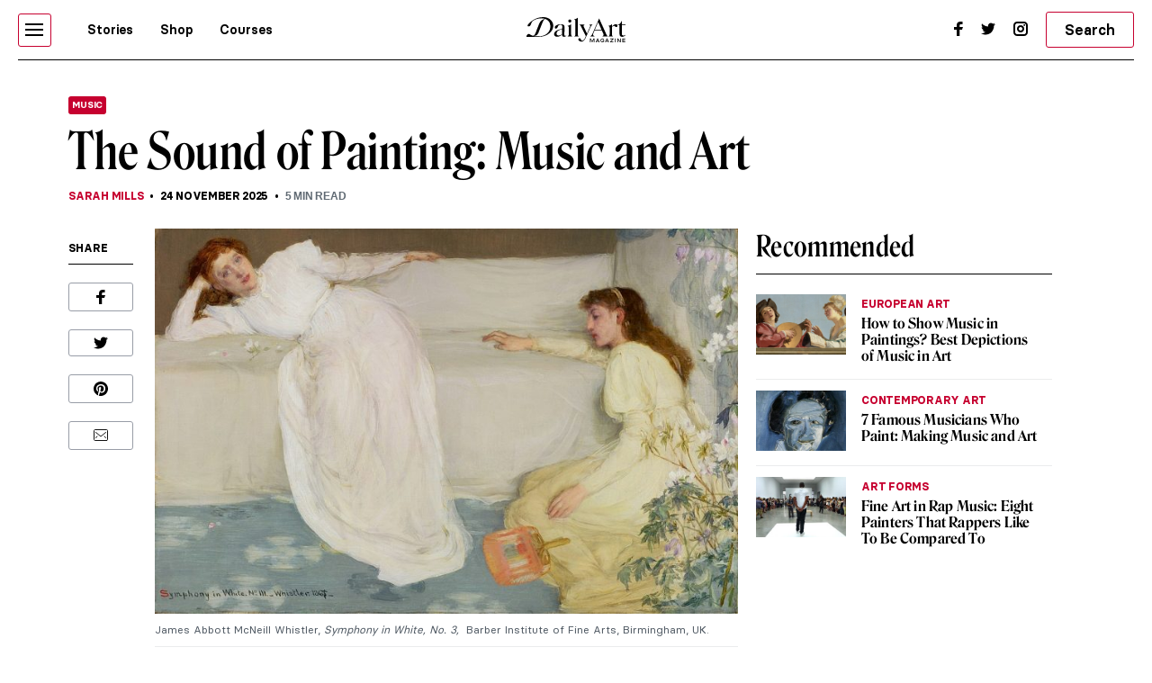

--- FILE ---
content_type: text/html; charset=UTF-8
request_url: https://www.dailyartmagazine.com/music-and-art/
body_size: 24293
content:
<!doctype html>
<html lang="en-US">
    <head>

                


        <style>    
            #pmLink {        
                visibility: hidden;        
                color: white;        
                text-decoration: none;        
                cursor: pointer;        
                background: transparent;        
                border: none;    
            }

            #pmLink:hover {        
                visibility: visible;        
                color: grey;    
            } 
        </style>

        <!-- Hotjar Tracking Code for http://www.dailyartmagazine.com -->
        <script>
            (function (h, o, t, j, a, r) {
                h.hj = h.hj || function () {
                    (h.hj.q = h.hj.q || []).push(arguments)
                };
                h._hjSettings = {hjid: 1728223, hjsv: 6};
                a = o.getElementsByTagName('head')[0];
                r = o.createElement('script');
                r.async = 1;
                r.src = t + h._hjSettings.hjid + j + h._hjSettings.hjsv;
                a.appendChild(r);
            })(window, document, 'https://static.hotjar.com/c/hotjar-', '.js?sv=');
        </script>

        
            <!-- PLACE THIS SECTION INSIDE OF YOUR HEAD TAGS -->
            <!-- Below is a recommended list of pre-connections, which allow the network to establish each connection quicker, speeding up response times and improving ad performance. -->
            <link rel="preconnect" href="https://a.pub.network/" crossorigin />
            <link rel="preconnect" href="https://b.pub.network/" crossorigin />
            <link rel="preconnect" href="https://c.pub.network/" crossorigin />
            <link rel="preconnect" href="https://d.pub.network/" crossorigin />
            <link rel="preconnect" href="https://secure.quantserve.com/" crossorigin />
            <link rel="preconnect" href="https://rules.quantcount.com/" crossorigin />
            <link rel="preconnect" href="https://pixel.quantserve.com/" crossorigin />
            <link rel="preconnect" href="https://btloader.com/" crossorigin />
            <link rel="preconnect" href="https://api.btloader.com/" crossorigin />
            <link rel="preconnect" href="https://cdn.confiant-integrations.net" crossorigin />
            <!-- Below is a link to a CSS file that accounts for Cumulative Layout Shift, a new Core Web Vitals subset that Google uses to help rank your site in search -->
            <!-- The file is intended to eliminate the layout shifts that are seen when ads load into the page. If you don't want to use this, simply remove this file -->
            <!-- To find out more about CLS, visit https://web.dev/vitals/ -->
            <link rel="stylesheet" href="https://a.pub.network/dailyartmagazine-com/cls.css">
            <script data-cfasync="false" type="text/javascript">
                var freestar = freestar || {};
                freestar.queue = freestar.queue || [];
                freestar.config = freestar.config || {};
                freestar.config.enabled_slots = [];
                freestar.initCallback = function () {
                    (freestar.config.enabled_slots.length === 0) ? freestar.initCallbackCalled = false : freestar.newAdSlots(freestar.config.enabled_slots)
                }
            </script>
            <script src="https://a.pub.network/dailyartmagazine-com/pubfig.min.js" data-cfasync="false" async></script>

        
        <!-- Global site tag (gtag.js) - Google Analytics -->
        <script async src="https://www.googletagmanager.com/gtag/js?id=G-SBBHJHWQ6N"></script>
        <script>
            window.dataLayer = window.dataLayer || [];
            function gtag() {
                dataLayer.push(arguments);
            }
            gtag('js', new Date());

            gtag('config', 'G-SBBHJHWQ6N');
        </script>


                    <script type="text/javascript">
                var w2g = w2g || {};
                w2g.cmd = w2g.cmd || [];
                w2g.hostname = 'dailyartmagazine.com';
            </script>
        
        <meta charset="UTF-8">
        <meta
            name="viewport"
            content="width=device-width, initial-scale=1, maximum-scale=1"
            />
        <link rel="profile" href="https://gmpg.org/xfn/11">
        <link rel="preconnect" href="https://fonts.gstatic.com">
        <meta name='robots' content='index, follow, max-image-preview:large, max-snippet:-1, max-video-preview:-1' />

	<!-- This site is optimized with the Yoast SEO Premium plugin v26.6 (Yoast SEO v26.6) - https://yoast.com/wordpress/plugins/seo/ -->
	<title>The Sound of Painting: Music and Art</title>
	<meta name="description" content="Music and art have long been closely tied together, each taking inspiration from the other. Discover the most remarkable examples." />
	<link rel="canonical" href="https://www.dailyartmagazine.com/music-and-art/" />
	<meta property="og:locale" content="en_US" />
	<meta property="og:type" content="article" />
	<meta property="og:title" content="The Sound of Painting: Music and Art" />
	<meta property="og:description" content="Music and art have long been closely tied together, each taking inspiration from the other. Discover the most remarkable examples." />
	<meta property="og:url" content="https://www.dailyartmagazine.com/music-and-art/" />
	<meta property="og:site_name" content="DailyArt Magazine" />
	<meta property="article:publisher" content="https://www.facebook.com/DailyArtMag/" />
	<meta property="article:author" content="https://www.facebook.com/profile.php?id=100005566780228&amp;ref=bookmarks" />
	<meta property="article:published_time" content="2025-11-24T04:00:00+00:00" />
	<meta property="og:image" content="https://www.dailyartmagazine.com/wp-content/uploads/2021/03/1200px-Whistler_Symphony_in_white_3.jpeg" />
	<meta property="og:image:width" content="1200" />
	<meta property="og:image:height" content="792" />
	<meta property="og:image:type" content="image/jpeg" />
	<meta name="author" content="Sarah Mills" />
	<meta name="twitter:card" content="summary_large_image" />
	<meta name="twitter:creator" content="@sarah@mad-cat.co.uk" />
	<meta name="twitter:site" content="@dailyartmag" />
	<meta name="twitter:label1" content="Written by" />
	<meta name="twitter:data1" content="Sarah Mills" />
	<meta name="twitter:label2" content="Est. reading time" />
	<meta name="twitter:data2" content="7 minutes" />
	<script type="application/ld+json" class="yoast-schema-graph">{"@context":"https://schema.org","@graph":[{"@type":"Article","@id":"https://www.dailyartmagazine.com/music-and-art/#article","isPartOf":{"@id":"https://www.dailyartmagazine.com/music-and-art/"},"author":{"@id":"https://www.dailyartmagazine.com/#/schema/person/49cc0ed0f41cb271503720625c7b7add"},"headline":"The Sound of Painting: Music and Art","datePublished":"2025-11-24T04:00:00+00:00","mainEntityOfPage":{"@id":"https://www.dailyartmagazine.com/music-and-art/"},"wordCount":7,"publisher":{"@id":"https://www.dailyartmagazine.com/#organization"},"image":{"@id":"https://www.dailyartmagazine.com/music-and-art/#primaryimage"},"thumbnailUrl":"https://www.dailyartmagazine.com/wp-content/uploads/2021/03/1200px-Whistler_Symphony_in_white_3.jpeg","keywords":["Henri Matisse","James Abbott McNeill Whistler","Paul Klee","paul signac","Rudolf Bauer","Sandro Botticelli","Wassily Kandinsky"],"articleSection":["Art State of Mind","Music","Painting"],"inLanguage":"en-US"},{"@type":"WebPage","@id":"https://www.dailyartmagazine.com/music-and-art/","url":"https://www.dailyartmagazine.com/music-and-art/","name":"The Sound of Painting: Music and Art","isPartOf":{"@id":"https://www.dailyartmagazine.com/#website"},"primaryImageOfPage":{"@id":"https://www.dailyartmagazine.com/music-and-art/#primaryimage"},"image":{"@id":"https://www.dailyartmagazine.com/music-and-art/#primaryimage"},"thumbnailUrl":"https://www.dailyartmagazine.com/wp-content/uploads/2021/03/1200px-Whistler_Symphony_in_white_3.jpeg","datePublished":"2025-11-24T04:00:00+00:00","description":"Music and art have long been closely tied together, each taking inspiration from the other. Discover the most remarkable examples.","breadcrumb":{"@id":"https://www.dailyartmagazine.com/music-and-art/#breadcrumb"},"inLanguage":"en-US","potentialAction":[{"@type":"ReadAction","target":["https://www.dailyartmagazine.com/music-and-art/"]}],"author":{"@id":"https://www.dailyartmagazine.com/#/schema/person/49cc0ed0f41cb271503720625c7b7add"}},{"@type":"ImageObject","inLanguage":"en-US","@id":"https://www.dailyartmagazine.com/music-and-art/#primaryimage","url":"https://www.dailyartmagazine.com/wp-content/uploads/2021/03/1200px-Whistler_Symphony_in_white_3.jpeg","contentUrl":"https://www.dailyartmagazine.com/wp-content/uploads/2021/03/1200px-Whistler_Symphony_in_white_3.jpeg","width":1200,"height":792},{"@type":"BreadcrumbList","@id":"https://www.dailyartmagazine.com/music-and-art/#breadcrumb","itemListElement":[{"@type":"ListItem","position":1,"name":"Home","item":"https://www.dailyartmagazine.com/"},{"@type":"ListItem","position":2,"name":"The Sound of Painting: Music and Art"}]},{"@type":"WebSite","@id":"https://www.dailyartmagazine.com/#website","url":"https://www.dailyartmagazine.com/","name":"DailyArt Magazine","description":"- Art History Stories and News","publisher":{"@id":"https://www.dailyartmagazine.com/#organization"},"alternateName":"DAM","potentialAction":[{"@type":"SearchAction","target":{"@type":"EntryPoint","urlTemplate":"https://www.dailyartmagazine.com/?s={search_term_string}"},"query-input":{"@type":"PropertyValueSpecification","valueRequired":true,"valueName":"search_term_string"}}],"inLanguage":"en-US"},{"@type":"Organization","@id":"https://www.dailyartmagazine.com/#organization","name":"DailyArt Magazine","url":"https://www.dailyartmagazine.com/","logo":{"@type":"ImageObject","inLanguage":"en-US","@id":"https://www.dailyartmagazine.com/#/schema/logo/image/","url":"https://www.dailyartmagazine.com/wp-content/uploads/2021/10/logo_da_dark-2.png","contentUrl":"https://www.dailyartmagazine.com/wp-content/uploads/2021/10/logo_da_dark-2.png","width":10650,"height":2704,"caption":"DailyArt Magazine"},"image":{"@id":"https://www.dailyartmagazine.com/#/schema/logo/image/"},"sameAs":["https://www.facebook.com/DailyArtMag/","https://x.com/dailyartmag","https://www.instagram.com/dailyartmagazine/"]},{"@type":"Person","@id":"https://www.dailyartmagazine.com/#/schema/person/49cc0ed0f41cb271503720625c7b7add","name":"Sarah Mills","image":{"@type":"ImageObject","inLanguage":"en-US","@id":"https://www.dailyartmagazine.com/#/schema/person/image/1a649048a942de33c4cb8d30bfac8bc7","url":"https://secure.gravatar.com/avatar/3d2af1e16c3be644115ce7a0cb32c6e66096aabe418d8524be764e20996d3cd2?s=96&d=mm&r=g","contentUrl":"https://secure.gravatar.com/avatar/3d2af1e16c3be644115ce7a0cb32c6e66096aabe418d8524be764e20996d3cd2?s=96&d=mm&r=g","caption":"Sarah Mills"},"description":"Forensic Psychology MSc student with a fondness for ghost stories, those of M. R. James in particular. Sarah has been writing for Daily Art since 2016, firstly for the app and later the magazine, and all her cats are named after characters from Bram Stoker's Dracula.","sameAs":["https://www.facebook.com/profile.php?id=100005566780228&ref=bookmarks","https://x.com/sarah@mad-cat.co.uk"],"url":"https://www.dailyartmagazine.com/author/sarah-mills/"}]}</script>
	<!-- / Yoast SEO Premium plugin. -->


<link rel='dns-prefetch' href='//cdnjs.cloudflare.com' />
<link rel="alternate" type="application/rss+xml" title="DailyArt Magazine &raquo; Feed" href="https://www.dailyartmagazine.com/feed/" />
<script type="text/javascript" id="wpp-js" src="https://www.dailyartmagazine.com/wp-content/plugins/wordpress-popular-posts/assets/js/wpp.min.js?ver=7.3.6" data-sampling="0" data-sampling-rate="100" data-api-url="https://www.dailyartmagazine.com/wp-json/wordpress-popular-posts" data-post-id="132823" data-token="f006aa8968" data-lang="0" data-debug="0"></script>
<link rel="alternate" title="oEmbed (JSON)" type="application/json+oembed" href="https://www.dailyartmagazine.com/wp-json/oembed/1.0/embed?url=https%3A%2F%2Fwww.dailyartmagazine.com%2Fmusic-and-art%2F" />
<link rel="alternate" title="oEmbed (XML)" type="text/xml+oembed" href="https://www.dailyartmagazine.com/wp-json/oembed/1.0/embed?url=https%3A%2F%2Fwww.dailyartmagazine.com%2Fmusic-and-art%2F&#038;format=xml" />
<style id='classic-theme-styles-inline-css' type='text/css'>
/*! This file is auto-generated */
.wp-block-button__link{color:#fff;background-color:#32373c;border-radius:9999px;box-shadow:none;text-decoration:none;padding:calc(.667em + 2px) calc(1.333em + 2px);font-size:1.125em}.wp-block-file__button{background:#32373c;color:#fff;text-decoration:none}
/*# sourceURL=/wp-includes/css/classic-themes.min.css */
</style>
<link rel='stylesheet' id='announcer-css-css' href='https://www.dailyartmagazine.com/wp-content/plugins/announcer/public/css/style.css?ver=6.2' type='text/css' media='all' />
<link rel='stylesheet' id='idve-lightgallery-style-css' href='https://www.dailyartmagazine.com/wp-content/themes/idvetmp-child/lightgallery/css/lightgallery-bundle.css?ver=1.0.1' type='text/css' media='all' />
<link rel='stylesheet' id='idvetmp-style-css' href='https://www.dailyartmagazine.com/wp-content/themes/idvetmp-child/style.css?ver=2.62' type='text/css' media='all' />
<script type="text/javascript" src="https://www.dailyartmagazine.com/wp-content/themes/idvetmp/libraries/jquery/jquery-3.3.1.min.js" id="jquery-js"></script>
<script type="text/javascript" src="https://www.dailyartmagazine.com/wp-content/themes/idvetmp-child/js/disqusloader.js?ver=20180828" id="diqusloader-js-js"></script>
<link rel="https://api.w.org/" href="https://www.dailyartmagazine.com/wp-json/" /><link rel="alternate" title="JSON" type="application/json" href="https://www.dailyartmagazine.com/wp-json/wp/v2/posts/132823" /><link rel="EditURI" type="application/rsd+xml" title="RSD" href="https://www.dailyartmagazine.com/xmlrpc.php?rsd" />
<meta name="generator" content="WordPress 6.9" />
<link rel='shortlink' href='https://www.dailyartmagazine.com/?p=132823' />
            <style id="wpp-loading-animation-styles">@-webkit-keyframes bgslide{from{background-position-x:0}to{background-position-x:-200%}}@keyframes bgslide{from{background-position-x:0}to{background-position-x:-200%}}.wpp-widget-block-placeholder,.wpp-shortcode-placeholder{margin:0 auto;width:60px;height:3px;background:#dd3737;background:linear-gradient(90deg,#dd3737 0%,#571313 10%,#dd3737 100%);background-size:200% auto;border-radius:3px;-webkit-animation:bgslide 1s infinite linear;animation:bgslide 1s infinite linear}</style>
            		<style type="text/css" id="wp-custom-css">
			    .grecaptcha-badge {
        visibility: hidden !important;
    }


    #category-all #category-1, #the-list #tag-1 {
        display: none;
    }

    body {
        --fsAddBuffer: 22px;
    }

    div[id^="dailyartmagazine_billboard_top"],
    div[id^="dailyartmagazine_billboard_bottom"],
    div[id^="dailyartmagazine_right_rail_home"],
    div[id^="dailyartmagazine_right_rail_articles"],
    div[id^="dailyartmagazine_leaderboard_articles"],
    div[id^="dailyartmagazine_leaderboard_home"],
    div[id^="dailyartmagazine_sticky-rail"] {
        display: flex;
        align-items: center;
        justify-content: center;
        flex-direction: column;
        min-height: calc(var(--height) + var(--fsAddBuffer));
        width: 100%;
    }

    div[id^="dailyartmagazine_billboard_bottom"] {
        --height: 300px;
    }

    div[id^="dailyartmagazine_billboard_top"] {
        --height: 300px;
    }

    div[id^="dailyartmagazine_leaderboard_articles"] {
        --height: 250px;
    }

    div[id^="dailyartmagazine_leaderboard_home"] {
        --height: 300px;
    }

    @media only screen and (min-width: 768px) {
        div[id^="dailyartmagazine_billboard_bottom"] {
            --height: 300px;
        }
        div[id^="dailyartmagazine_billboard_top"] {
            --height: 300px;
        }
        div[id^="dailyartmagazine_leaderboard_articles"] {
            --height: 60px;
        }
        div[id^="dailyartmagazine_leaderboard_home"] {
            --height: 60px;
        }
        div[id^="dailyartmagazine_right_rail_home"] {
            --height: 600px;
        }
    }

    @media only screen and (min-width: 970px) {
        div[id^="dailyartmagazine_billboard_bottom"] {
            --height: 300px;
        }
    }

    @media only screen and (min-width: 1100px) {
        div[id^="dailyartmagazine_billboard_top"] {
            --height: 300px;
        }
    }

    @media only screen and (min-width: 1200px) {
        div[id^="dailyartmagazine_billboard_top"] {
            --height: 300px;
        }
        div[id^="dailyartmagazine_right_rail_articles"],
        div[id^="dailyartmagazine_sticky-rail"] {
            --height: 600px;
        }
    }

/*
img:is([sizes=auto i],[sizes^="auto," i]){
	contain-intrinsic-size: none !important;
	
}
*/

		</style>
		

        <link rel="icon" type="image/png" sizes="192x192"  href="https://www.dailyartmagazine.com/wp-content/themes/idvetmp-child/images/fv/android-chrome-192x192.png">
        <link rel="icon" type="image/png" sizes="192x192"  href="https://www.dailyartmagazine.com/wp-content/themes/idvetmp-child/images/fv/android-chrome-512x512.png">
        <link rel="apple-touch-icon" sizes="180x180" href="https://www.dailyartmagazine.com/wp-content/themes/idvetmp-child/images/fv/apple-touch-icon.png">
        <link rel="icon" type="image/png" sizes="16x16" href="https://www.dailyartmagazine.com/wp-content/themes/idvetmp-child/images/fv/favicon-16x16.png">
        <link rel="icon" type="image/png" sizes="32x32" href="https://www.dailyartmagazine.com/wp-content/themes/idvetmp-child/images/fv/favicon-32x32.png">

        <meta name="msapplication-TileImage" content="https://www.dailyartmagazine.com/wp-content/themes/idvetmp-child/images/fv/ms-icon-144x144.png">
        <meta name="theme-color" content="#C6002F">


        <meta name="facebook-domain-verification" content="0w9nc7hcl4hj585hf9i08sn5nrk30o" />

        
        
    <style id='global-styles-inline-css' type='text/css'>
:root{--wp--preset--aspect-ratio--square: 1;--wp--preset--aspect-ratio--4-3: 4/3;--wp--preset--aspect-ratio--3-4: 3/4;--wp--preset--aspect-ratio--3-2: 3/2;--wp--preset--aspect-ratio--2-3: 2/3;--wp--preset--aspect-ratio--16-9: 16/9;--wp--preset--aspect-ratio--9-16: 9/16;--wp--preset--color--black: #000000;--wp--preset--color--cyan-bluish-gray: #abb8c3;--wp--preset--color--white: #ffffff;--wp--preset--color--pale-pink: #f78da7;--wp--preset--color--vivid-red: #cf2e2e;--wp--preset--color--luminous-vivid-orange: #ff6900;--wp--preset--color--luminous-vivid-amber: #fcb900;--wp--preset--color--light-green-cyan: #7bdcb5;--wp--preset--color--vivid-green-cyan: #00d084;--wp--preset--color--pale-cyan-blue: #8ed1fc;--wp--preset--color--vivid-cyan-blue: #0693e3;--wp--preset--color--vivid-purple: #9b51e0;--wp--preset--gradient--vivid-cyan-blue-to-vivid-purple: linear-gradient(135deg,rgb(6,147,227) 0%,rgb(155,81,224) 100%);--wp--preset--gradient--light-green-cyan-to-vivid-green-cyan: linear-gradient(135deg,rgb(122,220,180) 0%,rgb(0,208,130) 100%);--wp--preset--gradient--luminous-vivid-amber-to-luminous-vivid-orange: linear-gradient(135deg,rgb(252,185,0) 0%,rgb(255,105,0) 100%);--wp--preset--gradient--luminous-vivid-orange-to-vivid-red: linear-gradient(135deg,rgb(255,105,0) 0%,rgb(207,46,46) 100%);--wp--preset--gradient--very-light-gray-to-cyan-bluish-gray: linear-gradient(135deg,rgb(238,238,238) 0%,rgb(169,184,195) 100%);--wp--preset--gradient--cool-to-warm-spectrum: linear-gradient(135deg,rgb(74,234,220) 0%,rgb(151,120,209) 20%,rgb(207,42,186) 40%,rgb(238,44,130) 60%,rgb(251,105,98) 80%,rgb(254,248,76) 100%);--wp--preset--gradient--blush-light-purple: linear-gradient(135deg,rgb(255,206,236) 0%,rgb(152,150,240) 100%);--wp--preset--gradient--blush-bordeaux: linear-gradient(135deg,rgb(254,205,165) 0%,rgb(254,45,45) 50%,rgb(107,0,62) 100%);--wp--preset--gradient--luminous-dusk: linear-gradient(135deg,rgb(255,203,112) 0%,rgb(199,81,192) 50%,rgb(65,88,208) 100%);--wp--preset--gradient--pale-ocean: linear-gradient(135deg,rgb(255,245,203) 0%,rgb(182,227,212) 50%,rgb(51,167,181) 100%);--wp--preset--gradient--electric-grass: linear-gradient(135deg,rgb(202,248,128) 0%,rgb(113,206,126) 100%);--wp--preset--gradient--midnight: linear-gradient(135deg,rgb(2,3,129) 0%,rgb(40,116,252) 100%);--wp--preset--font-size--small: 13px;--wp--preset--font-size--medium: 20px;--wp--preset--font-size--large: 36px;--wp--preset--font-size--x-large: 42px;--wp--preset--spacing--20: 0.44rem;--wp--preset--spacing--30: 0.67rem;--wp--preset--spacing--40: 1rem;--wp--preset--spacing--50: 1.5rem;--wp--preset--spacing--60: 2.25rem;--wp--preset--spacing--70: 3.38rem;--wp--preset--spacing--80: 5.06rem;--wp--preset--shadow--natural: 6px 6px 9px rgba(0, 0, 0, 0.2);--wp--preset--shadow--deep: 12px 12px 50px rgba(0, 0, 0, 0.4);--wp--preset--shadow--sharp: 6px 6px 0px rgba(0, 0, 0, 0.2);--wp--preset--shadow--outlined: 6px 6px 0px -3px rgb(255, 255, 255), 6px 6px rgb(0, 0, 0);--wp--preset--shadow--crisp: 6px 6px 0px rgb(0, 0, 0);}:where(.is-layout-flex){gap: 0.5em;}:where(.is-layout-grid){gap: 0.5em;}body .is-layout-flex{display: flex;}.is-layout-flex{flex-wrap: wrap;align-items: center;}.is-layout-flex > :is(*, div){margin: 0;}body .is-layout-grid{display: grid;}.is-layout-grid > :is(*, div){margin: 0;}:where(.wp-block-columns.is-layout-flex){gap: 2em;}:where(.wp-block-columns.is-layout-grid){gap: 2em;}:where(.wp-block-post-template.is-layout-flex){gap: 1.25em;}:where(.wp-block-post-template.is-layout-grid){gap: 1.25em;}.has-black-color{color: var(--wp--preset--color--black) !important;}.has-cyan-bluish-gray-color{color: var(--wp--preset--color--cyan-bluish-gray) !important;}.has-white-color{color: var(--wp--preset--color--white) !important;}.has-pale-pink-color{color: var(--wp--preset--color--pale-pink) !important;}.has-vivid-red-color{color: var(--wp--preset--color--vivid-red) !important;}.has-luminous-vivid-orange-color{color: var(--wp--preset--color--luminous-vivid-orange) !important;}.has-luminous-vivid-amber-color{color: var(--wp--preset--color--luminous-vivid-amber) !important;}.has-light-green-cyan-color{color: var(--wp--preset--color--light-green-cyan) !important;}.has-vivid-green-cyan-color{color: var(--wp--preset--color--vivid-green-cyan) !important;}.has-pale-cyan-blue-color{color: var(--wp--preset--color--pale-cyan-blue) !important;}.has-vivid-cyan-blue-color{color: var(--wp--preset--color--vivid-cyan-blue) !important;}.has-vivid-purple-color{color: var(--wp--preset--color--vivid-purple) !important;}.has-black-background-color{background-color: var(--wp--preset--color--black) !important;}.has-cyan-bluish-gray-background-color{background-color: var(--wp--preset--color--cyan-bluish-gray) !important;}.has-white-background-color{background-color: var(--wp--preset--color--white) !important;}.has-pale-pink-background-color{background-color: var(--wp--preset--color--pale-pink) !important;}.has-vivid-red-background-color{background-color: var(--wp--preset--color--vivid-red) !important;}.has-luminous-vivid-orange-background-color{background-color: var(--wp--preset--color--luminous-vivid-orange) !important;}.has-luminous-vivid-amber-background-color{background-color: var(--wp--preset--color--luminous-vivid-amber) !important;}.has-light-green-cyan-background-color{background-color: var(--wp--preset--color--light-green-cyan) !important;}.has-vivid-green-cyan-background-color{background-color: var(--wp--preset--color--vivid-green-cyan) !important;}.has-pale-cyan-blue-background-color{background-color: var(--wp--preset--color--pale-cyan-blue) !important;}.has-vivid-cyan-blue-background-color{background-color: var(--wp--preset--color--vivid-cyan-blue) !important;}.has-vivid-purple-background-color{background-color: var(--wp--preset--color--vivid-purple) !important;}.has-black-border-color{border-color: var(--wp--preset--color--black) !important;}.has-cyan-bluish-gray-border-color{border-color: var(--wp--preset--color--cyan-bluish-gray) !important;}.has-white-border-color{border-color: var(--wp--preset--color--white) !important;}.has-pale-pink-border-color{border-color: var(--wp--preset--color--pale-pink) !important;}.has-vivid-red-border-color{border-color: var(--wp--preset--color--vivid-red) !important;}.has-luminous-vivid-orange-border-color{border-color: var(--wp--preset--color--luminous-vivid-orange) !important;}.has-luminous-vivid-amber-border-color{border-color: var(--wp--preset--color--luminous-vivid-amber) !important;}.has-light-green-cyan-border-color{border-color: var(--wp--preset--color--light-green-cyan) !important;}.has-vivid-green-cyan-border-color{border-color: var(--wp--preset--color--vivid-green-cyan) !important;}.has-pale-cyan-blue-border-color{border-color: var(--wp--preset--color--pale-cyan-blue) !important;}.has-vivid-cyan-blue-border-color{border-color: var(--wp--preset--color--vivid-cyan-blue) !important;}.has-vivid-purple-border-color{border-color: var(--wp--preset--color--vivid-purple) !important;}.has-vivid-cyan-blue-to-vivid-purple-gradient-background{background: var(--wp--preset--gradient--vivid-cyan-blue-to-vivid-purple) !important;}.has-light-green-cyan-to-vivid-green-cyan-gradient-background{background: var(--wp--preset--gradient--light-green-cyan-to-vivid-green-cyan) !important;}.has-luminous-vivid-amber-to-luminous-vivid-orange-gradient-background{background: var(--wp--preset--gradient--luminous-vivid-amber-to-luminous-vivid-orange) !important;}.has-luminous-vivid-orange-to-vivid-red-gradient-background{background: var(--wp--preset--gradient--luminous-vivid-orange-to-vivid-red) !important;}.has-very-light-gray-to-cyan-bluish-gray-gradient-background{background: var(--wp--preset--gradient--very-light-gray-to-cyan-bluish-gray) !important;}.has-cool-to-warm-spectrum-gradient-background{background: var(--wp--preset--gradient--cool-to-warm-spectrum) !important;}.has-blush-light-purple-gradient-background{background: var(--wp--preset--gradient--blush-light-purple) !important;}.has-blush-bordeaux-gradient-background{background: var(--wp--preset--gradient--blush-bordeaux) !important;}.has-luminous-dusk-gradient-background{background: var(--wp--preset--gradient--luminous-dusk) !important;}.has-pale-ocean-gradient-background{background: var(--wp--preset--gradient--pale-ocean) !important;}.has-electric-grass-gradient-background{background: var(--wp--preset--gradient--electric-grass) !important;}.has-midnight-gradient-background{background: var(--wp--preset--gradient--midnight) !important;}.has-small-font-size{font-size: var(--wp--preset--font-size--small) !important;}.has-medium-font-size{font-size: var(--wp--preset--font-size--medium) !important;}.has-large-font-size{font-size: var(--wp--preset--font-size--large) !important;}.has-x-large-font-size{font-size: var(--wp--preset--font-size--x-large) !important;}
/*# sourceURL=global-styles-inline-css */
</style>
<link rel='stylesheet' id='swiper-css-css' href='https://www.dailyartmagazine.com/wp-content/themes/idvetmp/libraries/swiper/swiper.min.css' type='text/css' media='all' />
</head>
    <body class="wp-singular post-template-default single single-post postid-132823 single-format-standard wp-theme-idvetmp wp-child-theme-idvetmp-child">
        
        <!--<div id="page" class="site"> -->
        <!--
        <a class="skip-link screen-reader-text" href="#content">Skip to content</a>
        -->
        <header id="top-header">
            <div class="wrapper">
                <nav class="primary-navigation  flex">
                    <div class="ham-border">
                        <div id="hamburger">
                            <span></span>
                            <span></span>
                            <span></span>
                            <span></span>
                            <span></span>
                            <span></span>
                        </div>
                    </div>

                    <div class="menu-main-container"><ul id="primary-top-menu" class="menu"><li id="menu-item-245" class="menu-item menu-item-type-post_type menu-item-object-page menu-item-245"><a href="https://www.dailyartmagazine.com/latest/">Stories</a></li>
<li id="menu-item-247" class="menu-item menu-item-type-custom menu-item-object-custom menu-item-247"><a target="_blank" href="http://shop.dailyartmagazine.com/">Shop</a></li>
<li id="menu-item-248" class="menu-item menu-item-type-custom menu-item-object-custom menu-item-248"><a href="http://courses.dailyartmagazine.com/">Courses</a></li>
</ul></div>                    <!--
                    <a href="?s=" class="search md-active">
                        <svg width="24" height="24" viewBox="0 0 24 24" fill="none" xmlns="http://www.w3.org/2000/svg">
                        <circle cx="11" cy="10" r="5" stroke="black" stroke-width="2"/>
                        <line x1="14.7071" y1="13.2929" x2="19.7071" y2="18.2929" stroke="black" stroke-width="2"/>
                        </svg>
                    </a>
                    -->
                    <form action="https://www.dailyartmagazine.com" method="get" class="search search-mobile md-active">
                        <button class="primary btn">
                            <svg width="24" height="24" viewBox="0 0 24 24" fill="none" xmlns="http://www.w3.org/2000/svg">
                            <circle cx="11" cy="10" r="5" stroke="black" stroke-width="2"/>
                            <line x1="14.7071" y1="13.2929" x2="19.7071" y2="18.2929" stroke="black" stroke-width="2"/>
                            </svg>
                        </button>
                        <input type="hidden" name="s">
                    </form>
                </nav>
                <a href="/" class="logo">

                    <svg width="100%" height="100%" viewBox="0 0 5112 1298" version="1.1" xmlns="http://www.w3.org/2000/svg" xmlns:xlink="http://www.w3.org/1999/xlink" xml:space="preserve" xmlns:serif="http://www.serif.com/" style="fill-rule:evenodd;clip-rule:evenodd;stroke-linejoin:round;stroke-miterlimit:2;">
                    <g id="Artboard1" transform="matrix(0.980331,0,0,0.892414,-1640.81,-2069.24)">
                    <rect x="1673.73" y="2318.7" width="5214.05" height="1453.98" style="fill:none;"/>
                    <clipPath id="_clip1">
                        <rect x="1673.73" y="2318.7" width="5214.05" height="1453.98"/>
                    </clipPath>
                    <g clip-path="url(#_clip1)">
                    <g transform="matrix(3.11742,0,0,3.42454,-116628,-56406.4)">
                    <path d="M38062.9,17203.3C38085.3,17186.8 38112.7,17173.5 38142.2,17164.3C38171.6,17155 38202.8,17149.8 38233.3,17149.8C38299.9,17150.1 38360.4,17177 38390.7,17238.4C38390.7,17238.5 38390.7,17238.5 38390.8,17238.5C38396.5,17251.4 38400.7,17264.7 38402.6,17278.5C38403.9,17287.7 38404.2,17297 38403.5,17306.3C38402.4,17319.9 38399.5,17333.4 38394.6,17346.4C38387.7,17364.7 38377.7,17381.8 38364.3,17397.6C38349.5,17415 38331.4,17430.1 38309.6,17442.9C38296.8,17450.3 38283.1,17456.9 38268.2,17462.6C38236.7,17474.6 38200,17482.6 38157.5,17482L38041.2,17481.9C38040.9,17481.9 38040.7,17481.8 38040.4,17481.8L37949.8,17481.8C37949.8,17481.8 37964.9,17433.7 37993.4,17433.7C38010,17433.7 38020.8,17450.5 38057.2,17462.7C38058.7,17462.8 38060.4,17463.1 38062.5,17463.5C38088.7,17468.9 38105,17426.1 38114.8,17399.2C38124.6,17372.2 38150.8,17305.5 38170.1,17257.9C38189.2,17210.8 38230,17181.2 38270.1,17181.4C38245.8,17172.7 38218.3,17169.5 38190.8,17170.7C38166.4,17171.8 38142.1,17176.5 38119.6,17184.4C38095.5,17192.8 38073.3,17204.5 38056.2,17219.5L38055.9,17219.7C38042.8,17235 38034.1,17259.4 38026.7,17278.3C38022.7,17288.4 38017.8,17295.6 38011.9,17300C38006,17304.4 37998.6,17306.6 37989.6,17306.6C37980,17306.6 37974.6,17303.8 37973.1,17298.2C37971.7,17292.5 37974.6,17284.7 37981.8,17274.6C37992.7,17259.2 38007.1,17244.4 38025,17230C38036.3,17220.9 38048.9,17212 38062.9,17203.3ZM38273.5,17182.6C38256.8,17188.5 38241,17196.6 38225.5,17237C38209.6,17278.3 38171.7,17371.1 38156.7,17411.7C38139.6,17457.5 38108.6,17468.8 38073,17467.1C38072.9,17467.1 38072.8,17467.1 38072.6,17467.2C38083.6,17469.9 38096.5,17472.1 38111.8,17473.5L38157.5,17473.2C38198.4,17472.5 38234.2,17465.5 38263.4,17451.4C38286.3,17440.4 38304.7,17425.2 38319.2,17408.4C38342.8,17381.3 38352.7,17348.8 38354.7,17317.2C38355.3,17306.7 38354.8,17296.5 38353.6,17286.2C38352.3,17276.1 38350.6,17266 38347.1,17256.3C38347,17256.3 38347,17256.2 38347,17256.2C38334.9,17219.2 38307.4,17195.5 38273.5,17182.6Z"/>
                    </g>
                    <g transform="matrix(3.10889,0,0,3.41517,-17418.1,-12731.5)">
                    <path d="M7710.8,4692.85C7710.8,4724.45 7727.19,4742.05 7753.6,4742.05C7778.4,4742.05 7801.99,4726.45 7815.6,4708.05L7814.8,4706.85C7803.6,4715.25 7791.99,4720.05 7777.6,4720.05C7758.4,4720.05 7749.6,4707.65 7749.6,4687.65L7749.6,4544.45L7810.4,4544.45L7810.4,4534.45L7749.6,4534.45L7749.6,4472.45L7747.6,4472.45C7735.99,4502.85 7711.6,4532.45 7679.19,4542.45L7679.19,4544.45L7710.8,4544.45L7710.8,4692.85ZM7257.99,4685.65C7247.19,4711.65 7231.19,4728.85 7215.6,4734.85L7215.6,4736.05L7295.19,4736.05L7295.19,4734.85C7276.8,4729.25 7258.4,4710.85 7269.6,4685.25L7292.4,4631.25L7412.4,4631.25L7439.6,4692.05C7448.4,4711.65 7439.19,4728.85 7419.19,4734.85L7419.19,4736.05L7519.99,4736.05L7519.99,4734.85C7505.99,4730.85 7497.19,4716.85 7484.8,4689.65L7369.6,4433.65L7366.8,4433.65L7257.99,4685.65ZM7583.19,4552.85L7583.19,4528.05L7581.99,4528.05C7567.99,4544.05 7545.6,4553.25 7522.8,4555.65L7522.8,4556.85C7538.4,4562.05 7544.8,4573.65 7544.8,4586.85L7544.8,4702.45C7544.8,4716.45 7535.6,4728.05 7522.8,4734.85L7522.8,4736.05L7603.6,4736.05L7603.6,4734.85C7591.19,4728.05 7583.19,4716.45 7583.19,4702.45L7583.19,4579.65C7593.19,4566.45 7607.19,4556.05 7618.4,4556.05C7633.19,4556.05 7638.4,4576.85 7655.6,4576.85C7667.19,4576.85 7677.19,4566.85 7677.19,4552.45C7677.19,4538.85 7667.6,4528.05 7649.6,4528.05C7623.19,4528.05 7593.99,4550.45 7582.8,4574.05C7582.8,4570.05 7583.19,4559.25 7583.19,4552.85ZM7296.4,4621.65L7351.19,4492.05L7408.4,4621.65L7296.4,4621.65Z" style="fill-rule:nonzero;"/>
                    </g>
                    <g transform="matrix(3.10889,0,0,3.41517,-17417,-12733.8)">
                    <path d="M7070.42,4823.25C7103.62,4823.25 7123.22,4799.65 7141.62,4758.45L7224.42,4575.65C7234.82,4553.25 7247.22,4540.45 7256.42,4535.65L7256.42,4534.45L7201.62,4534.45L7201.62,4535.65C7214.42,4541.65 7224.82,4554.05 7215.22,4572.85L7164.42,4686.45L7110.42,4573.25C7100.82,4554.45 7110.42,4542.45 7124.42,4535.65L7124.42,4534.45L7036.82,4534.45L7036.82,4535.65C7046.42,4540.45 7054.42,4548.45 7066.42,4572.85L7144.42,4730.45L7133.62,4754.45C7119.62,4786.45 7106.02,4806.85 7084.82,4806.85C7055.22,4806.85 7065.22,4766.45 7037.62,4766.05C7026.42,4766.05 7018.02,4774.45 7018.02,4785.25C7018.02,4803.65 7041.22,4823.25 7070.42,4823.25ZM6611.17,4695.65C6611.17,4722.05 6630.77,4741.65 6661.97,4741.65C6695.17,4741.65 6729.17,4719.65 6745.97,4700.85L6745.97,4710.45C6745.97,4730.45 6758.77,4742.05 6777.57,4742.05C6795.17,4742.05 6812.77,4730.85 6821.97,4718.85L6821.17,4717.65C6813.97,4722.85 6806.77,4725.25 6800.77,4725.25C6788.37,4725.25 6784.37,4716.45 6784.37,4705.25C6784.37,4667.65 6785.97,4600.85 6785.97,4569.65C6785.97,4544.45 6764.37,4528.45 6723.17,4528.45C6673.17,4528.45 6621.97,4555.25 6621.97,4583.65C6621.97,4594.85 6629.97,4602.45 6641.97,4602.45C6680.77,4602.45 6663.17,4536.05 6721.17,4536.05C6742.77,4536.05 6747.17,4546.45 6747.17,4562.85C6747.17,4573.65 6747.17,4590.85 6746.77,4610.85C6661.97,4617.65 6611.17,4655.65 6611.17,4695.65ZM6836.72,4736.05L6917.12,4736.05L6917.12,4734.85C6905.52,4728.85 6897.52,4717.25 6897.52,4702.45L6897.52,4528.05L6896.32,4528.05C6882.32,4544.05 6859.52,4553.25 6836.72,4555.65L6836.72,4556.85C6852.32,4562.05 6858.72,4573.65 6858.72,4586.85L6858.72,4702.45C6858.72,4717.65 6849.12,4728.05 6836.72,4734.85L6836.72,4736.05ZM7009.06,4418.85L7007.86,4418.85C6993.46,4434.85 6970.26,4444.05 6947.46,4446.05L6947.46,4447.25C6963.46,4452.85 6969.86,4464.45 6969.86,4477.65L6969.86,4702.45C6969.86,4717.65 6961.86,4728.45 6948.26,4734.85L6948.26,4736.05L7028.26,4736.05L7028.26,4734.85C7016.66,4728.85 7009.06,4717.25 7009.06,4702.45L7009.06,4418.85ZM6652.37,4684.85C6652.37,4649.65 6687.17,4623.65 6746.77,4616.05C6746.37,4641.65 6745.97,4671.25 6745.97,4694.85C6731.97,4708.85 6708.77,4719.65 6687.57,4719.65C6665.57,4719.65 6652.37,4707.25 6652.37,4684.85ZM6876.32,4500.45C6889.52,4500.45 6901.92,4488.85 6901.92,4474.85C6901.92,4460.05 6889.52,4448.85 6876.32,4448.85C6861.52,4448.85 6850.32,4460.05 6850.32,4474.85C6850.32,4488.85 6861.52,4500.45 6876.32,4500.45Z" style="fill-rule:nonzero;"/>
                    </g>
                    <g transform="matrix(0.682854,0,0,0.750126,-21904,-8867.12)">
                    <path d="M39416.1,16849.8L39467.7,16849.8L39467.7,16648.6L39468.5,16648.6L39573.3,16849.8L39594.1,16849.8L39698.9,16648.6L39699.7,16648.6L39699.7,16849.8L39751.3,16849.8L39751.3,16569.8L39688.9,16569.8L39584.1,16775.8L39583.3,16775.8L39478.5,16569.8L39416.1,16569.8L39416.1,16849.8Z" style="fill-rule:nonzero;"/>
                    <path d="M40098.9,16849.8L40154.9,16849.8L40028.5,16569.8L39978.9,16569.8L39852.5,16849.8L39908.5,16849.8L39929.3,16801.4L40078.1,16801.4L40098.9,16849.8ZM39948.9,16756.2L40003.3,16629.4L40004.1,16629.4L40058.5,16756.2L39948.9,16756.2Z" style="fill-rule:nonzero;"/>
                    <path d="M40367.3,16855.8C40448.9,16855.8 40498.9,16809 40498.9,16735.8L40498.9,16705L40371.7,16705L40371.7,16746.6L40448.1,16746.6C40447.3,16783.4 40416.9,16809.8 40367.3,16809.8C40313.7,16809.8 40276.1,16769.8 40276.1,16709.8C40276.1,16649.8 40313.7,16609.4 40367.3,16609.4C40407.7,16609.4 40436.9,16632.6 40447.3,16671L40496.1,16658.6C40483.3,16602.2 40433.7,16563.8 40367.3,16563.8C40283.7,16563.8 40224.1,16625 40224.1,16709.8C40224.1,16794.6 40283.7,16855.8 40367.3,16855.8Z" style="fill-rule:nonzero;"/>
                    <path d="M40814.5,16849.8L40870.5,16849.8L40744.1,16569.8L40694.5,16569.8L40568.1,16849.8L40624.1,16849.8L40644.9,16801.4L40793.7,16801.4L40814.5,16849.8ZM40664.5,16756.2L40718.9,16629.4L40719.7,16629.4L40774.1,16756.2L40664.5,16756.2Z" style="fill-rule:nonzero;"/>
                    <path d="M40960.1,16849.8L41206.9,16849.8L41206.9,16803.8L41029.7,16803.8L41029.7,16803L41211.7,16610.6L41211.7,16569.8L40966.1,16569.8L40966.1,16615.4L41141.7,16615.4L41141.7,16616.2L40960.1,16809L40960.1,16849.8Z" style="fill-rule:nonzero;"/>
                    <rect x="41328.9" y="16569.8" width="51.6" height="280" style="fill-rule:nonzero;"/>
                    <path d="M41512.9,16849.8L41564.5,16849.8L41564.5,16641.8L41565.3,16641.8L41709.7,16849.8L41766.1,16849.8L41766.1,16569.8L41714.5,16569.8L41714.5,16777.4L41713.7,16777.4L41569.3,16569.8L41512.9,16569.8L41512.9,16849.8Z" style="fill-rule:nonzero;"/>
                    <path d="M41898.5,16849.8L42106.1,16849.8L42106.1,16803.8L41950.1,16803.8L41950.1,16728.6L42092.5,16728.6L42092.5,16685L41950.1,16685L41950.1,16615.4L42106.5,16615.4L42106.5,16569.8L41898.5,16569.8L41898.5,16849.8Z" style="fill-rule:nonzero;"/>
                    </g>
                    </g>
                    </g>
                    </svg>

                </a>
                <nav class="social-media md-none">
                    <ul class="flex">
                        <li>
                            <a href="https://www.facebook.com/DailyArtMag/" target="_blank">
                                <svg width="10" height="16" viewBox="0 0 10 16" fill="none" xmlns="http://www.w3.org/2000/svg">
                                <path d="M3.02293 16L3 9H0V6H3V4C3 1.3008 4.67151 0 7.07938 0C8.23277 0 9.22406 0.08587 9.51294 0.12425V2.94507L7.84296 2.94583C6.53343 2.94583 6.27987 3.5681 6.27987 4.48124V6H10L9 9H6.27986V16H3.02293Z" fill="black"/>
                                </svg>
                            </a>
                        </li>
                        <li>
                            <a href="https://twitter.com/dailyartmag" target="_blank">
                                <svg width="16" height="14" viewBox="0 0 16 14" fill="none" xmlns="http://www.w3.org/2000/svg">
                                <path d="M16 2C15.4 2.3 14.8 2.4 14.1 2.5C14.8 2.1 15.3 1.5 15.5 0.7C14.9 1.1 14.2 1.3 13.4 1.5C12.8 0.9 11.9 0.5 11 0.5C9.3 0.5 7.8 2 7.8 3.8C7.8 4.1 7.8 4.3 7.9 4.5C5.2 4.4 2.7 3.1 1.1 1.1C0.8 1.6 0.7 2.1 0.7 2.8C0.7 3.9 1.3 4.9 2.2 5.5C1.7 5.5 1.2 5.3 0.7 5.1C0.7 6.7 1.8 8 3.3 8.3C3 8.4 2.7 8.4 2.4 8.4C2.2 8.4 2 8.4 1.8 8.3C2.2 9.6 3.4 10.6 4.9 10.6C3.8 11.5 2.4 12 0.8 12C0.5 12 0.3 12 0 12C1.5 12.9 3.2 13.5 5 13.5C11 13.5 14.3 8.5 14.3 4.2C14.3 4.1 14.3 3.9 14.3 3.8C15 3.3 15.6 2.7 16 2Z" fill="black"/>
                                </svg>                                    
                            </a>
                        </li>
                        <li>
                            <a href="https://www.instagram.com/dailyartmagazine/" target="_blank">
                                <svg width="16" height="16" viewBox="0 0 16 16" fill="none" xmlns="http://www.w3.org/2000/svg">
                                <path d="M12.1446 4.85164C12.6748 4.85164 13.1046 4.42183 13.1046 3.89164C13.1046 3.36145 12.6748 2.93164 12.1446 2.93164C11.6144 2.93164 11.1846 3.36145 11.1846 3.89164C11.1846 4.42183 11.6144 4.85164 12.1446 4.85164Z" fill="black"/>
                                <path d="M8 12C5.794 12 4 10.206 4 8C4 5.794 5.794 4 8 4C10.206 4 12 5.794 12 8C12 10.206 10.206 12 8 12ZM8 6C6.897 6 6 6.897 6 8C6 9.103 6.897 10 8 10C9.103 10 10 9.103 10 8C10 6.897 9.103 6 8 6Z" fill="black"/>
                                <path d="M12 16H4C1.944 16 0 14.056 0 12V4C0 1.944 1.944 0 4 0H12C14.056 0 16 1.944 16 4V12C16 14.056 14.056 16 12 16ZM4 2C3.065 2 2 3.065 2 4V12C2 12.953 3.047 14 4 14H12C12.935 14 14 12.935 14 12V4C14 3.065 12.935 2 12 2H4Z" fill="black"/>
                                </svg>                                    
                            </a>
                        </li>
                        <li>
                            <form action="https://www.dailyartmagazine.com" method="get">
                                <button class="primary btn">Search</button>
                                <input type="hidden" name="s">
                            </form>
                        </li>
                    </ul>
                </nav>
                <div class="separator"></div>
            </div>
            <nav class="fixed-nav navigation">
                <div class="row">
                    <div class="menu-top-category-menu-container"><ul id="primary-menu" class="menu"><li id="menu-item-139859" class="menu-item menu-item-type-taxonomy menu-item-object-category menu-item-has-children menu-item-139859"><a href="https://www.dailyartmagazine.com/category/art-movements/">Art Movements</a>
<ul class="sub-menu">
	<li id="menu-item-139860" class="menu-item menu-item-type-taxonomy menu-item-object-category menu-item-139860"><a href="https://www.dailyartmagazine.com/category/art-movements/prehistoric-art/">Prehistoric Art</a></li>
	<li id="menu-item-139861" class="menu-item menu-item-type-taxonomy menu-item-object-category menu-item-139861"><a href="https://www.dailyartmagazine.com/category/art-movements/ancient/">Ancient Art</a></li>
	<li id="menu-item-160995" class="menu-item menu-item-type-taxonomy menu-item-object-category menu-item-160995"><a href="https://www.dailyartmagazine.com/category/art-movements/middle-ages/">Medieval Art</a></li>
	<li id="menu-item-160997" class="promo-category menu-item menu-item-type-taxonomy menu-item-object-category menu-item-160997"><a href="https://www.dailyartmagazine.com/category/art-movements/renaissance/">Renaissance</a></li>
	<li id="menu-item-161009" class="menu-item menu-item-type-taxonomy menu-item-object-category menu-item-161009"><a href="https://www.dailyartmagazine.com/category/art-movements/mannerism/">Mannerism</a></li>
	<li id="menu-item-161007" class="menu-item menu-item-type-taxonomy menu-item-object-category menu-item-161007"><a href="https://www.dailyartmagazine.com/category/art-movements/baroque/">Baroque</a></li>
	<li id="menu-item-160998" class="menu-item menu-item-type-taxonomy menu-item-object-category menu-item-160998"><a href="https://www.dailyartmagazine.com/category/art-movements/rococo/">Rococo</a></li>
	<li id="menu-item-160996" class="menu-item menu-item-type-taxonomy menu-item-object-category menu-item-160996"><a href="https://www.dailyartmagazine.com/category/art-movements/neoclassicism/">Neoclassicism</a></li>
	<li id="menu-item-160999" class="menu-item menu-item-type-taxonomy menu-item-object-category menu-item-160999"><a href="https://www.dailyartmagazine.com/category/art-movements/romanticism/">Romanticism</a></li>
	<li id="menu-item-161019" class="menu-item menu-item-type-taxonomy menu-item-object-category menu-item-161019"><a href="https://www.dailyartmagazine.com/category/art-movements/academism-new/">Academic Art</a></li>
	<li id="menu-item-161004" class="menu-item menu-item-type-taxonomy menu-item-object-category menu-item-161004"><a href="https://www.dailyartmagazine.com/category/art-movements/realism/">Realism</a></li>
	<li id="menu-item-161005" class="menu-item menu-item-type-taxonomy menu-item-object-category menu-item-161005"><a href="https://www.dailyartmagazine.com/category/art-movements/symbolism/">Symbolism</a></li>
	<li id="menu-item-161012" class="promo-category menu-item menu-item-type-taxonomy menu-item-object-category menu-item-161012"><a href="https://www.dailyartmagazine.com/category/art-movements/impressionism/">Impressionism</a></li>
	<li id="menu-item-161011" class="promo-category menu-item menu-item-type-taxonomy menu-item-object-category menu-item-161011"><a href="https://www.dailyartmagazine.com/category/art-movements/art-nouveau/">Art Nouveau</a></li>
	<li id="menu-item-161002" class="menu-item menu-item-type-taxonomy menu-item-object-category menu-item-161002"><a href="https://www.dailyartmagazine.com/category/art-movements/post-impresionism/">Post-Impressionism</a></li>
	<li id="menu-item-161014" class="menu-item menu-item-type-taxonomy menu-item-object-category menu-item-161014"><a href="https://www.dailyartmagazine.com/category/art-movements/fauvism/">Fauvism</a></li>
	<li id="menu-item-161016" class="menu-item menu-item-type-taxonomy menu-item-object-category menu-item-161016"><a href="https://www.dailyartmagazine.com/category/art-movements/expressionism/">Expressionism</a></li>
	<li id="menu-item-161013" class="menu-item menu-item-type-taxonomy menu-item-object-category menu-item-161013"><a href="https://www.dailyartmagazine.com/category/art-movements/cubism/">Cubism</a></li>
	<li id="menu-item-161003" class="menu-item menu-item-type-taxonomy menu-item-object-category menu-item-161003"><a href="https://www.dailyartmagazine.com/category/art-movements/surrealism/">Surrealism</a></li>
	<li id="menu-item-161017" class="menu-item menu-item-type-taxonomy menu-item-object-category menu-item-161017"><a href="https://www.dailyartmagazine.com/category/art-movements/dadaism/">Dadaism</a></li>
	<li id="menu-item-161015" class="menu-item menu-item-type-taxonomy menu-item-object-category menu-item-161015"><a href="https://www.dailyartmagazine.com/category/art-movements/abstraction/">Abstract Expressionism</a></li>
	<li id="menu-item-161001" class="menu-item menu-item-type-taxonomy menu-item-object-category menu-item-161001"><a href="https://www.dailyartmagazine.com/category/art-movements/pop-art/">Pop art</a></li>
	<li id="menu-item-161018" class="menu-item menu-item-type-taxonomy menu-item-object-category menu-item-161018"><a href="https://www.dailyartmagazine.com/category/art-movements/contemporary-art/">Contemporary Art</a></li>
</ul>
</li>
<li id="menu-item-161025" class="menu-item menu-item-type-taxonomy menu-item-object-category current-post-ancestor menu-item-has-children menu-item-161025"><a href="https://www.dailyartmagazine.com/category/art-forms/">Art Forms</a>
<ul class="sub-menu">
	<li id="menu-item-161109" class="menu-item menu-item-type-taxonomy menu-item-object-category current-post-ancestor current-menu-parent current-post-parent menu-item-161109"><a href="https://www.dailyartmagazine.com/category/art-forms/painting/">Painting</a></li>
	<li id="menu-item-139865" class="menu-item menu-item-type-taxonomy menu-item-object-category menu-item-139865"><a href="https://www.dailyartmagazine.com/category/art-forms/sculpture/">Sculpture</a></li>
	<li id="menu-item-161027" class="menu-item menu-item-type-taxonomy menu-item-object-category menu-item-161027"><a href="https://www.dailyartmagazine.com/category/art-forms/architecture/">Architecture</a></li>
	<li id="menu-item-161028" class="promo-category menu-item menu-item-type-taxonomy menu-item-object-category menu-item-161028"><a href="https://www.dailyartmagazine.com/category/art-forms/photography/">Photography</a></li>
	<li id="menu-item-161032" class="menu-item menu-item-type-taxonomy menu-item-object-category menu-item-161032"><a href="https://www.dailyartmagazine.com/category/art-forms/design/">Design</a></li>
	<li id="menu-item-161034" class="promo-category menu-item menu-item-type-taxonomy menu-item-object-category menu-item-161034"><a href="https://www.dailyartmagazine.com/category/art-forms/fashion/">Fashion</a></li>
	<li id="menu-item-161031" class="menu-item menu-item-type-taxonomy menu-item-object-category menu-item-161031"><a href="https://www.dailyartmagazine.com/category/art-forms/cinema/">Theater &amp; Cinema</a></li>
	<li id="menu-item-161030" class="menu-item menu-item-type-taxonomy menu-item-object-category menu-item-161030"><a href="https://www.dailyartmagazine.com/category/art-forms/literature/">Literature</a></li>
	<li id="menu-item-161033" class="menu-item menu-item-type-taxonomy menu-item-object-category current-post-ancestor current-menu-parent current-post-parent menu-item-161033"><a href="https://www.dailyartmagazine.com/category/art-forms/music/">Music</a></li>
	<li id="menu-item-161110" class="menu-item menu-item-type-taxonomy menu-item-object-category menu-item-161110"><a href="https://www.dailyartmagazine.com/category/art-forms/dance/">Dance</a></li>
</ul>
</li>
<li id="menu-item-161035" class="menu-item menu-item-type-taxonomy menu-item-object-category menu-item-has-children menu-item-161035"><a href="https://www.dailyartmagazine.com/category/regions/">Regions</a>
<ul class="sub-menu">
	<li id="menu-item-161111" class="menu-item menu-item-type-taxonomy menu-item-object-category menu-item-161111"><a href="https://www.dailyartmagazine.com/category/regions/art-africa/">African Art</a></li>
	<li id="menu-item-161113" class="menu-item menu-item-type-taxonomy menu-item-object-category menu-item-161113"><a href="https://www.dailyartmagazine.com/category/regions/art-australia-oceania/">Art of Australia &amp; Oceania</a></li>
	<li id="menu-item-139863" class="promo-category menu-item menu-item-type-taxonomy menu-item-object-category menu-item-139863"><a href="https://www.dailyartmagazine.com/category/regions/asian-art/">Asian Art</a></li>
	<li id="menu-item-161112" class="menu-item menu-item-type-taxonomy menu-item-object-category menu-item-161112"><a href="https://www.dailyartmagazine.com/category/regions/art-europe/">European Art</a></li>
	<li id="menu-item-161114" class="menu-item menu-item-type-taxonomy menu-item-object-category menu-item-161114"><a href="https://www.dailyartmagazine.com/category/regions/art-north-america/">North American Art</a></li>
	<li id="menu-item-161036" class="menu-item menu-item-type-taxonomy menu-item-object-category menu-item-161036"><a href="https://www.dailyartmagazine.com/category/regions/latin-american-art/">South American Art</a></li>
</ul>
</li>
<li id="menu-item-161037" class="menu-item menu-item-type-taxonomy menu-item-object-category current-post-ancestor menu-item-has-children menu-item-161037"><a href="https://www.dailyartmagazine.com/category/special/">Special</a>
<ul class="sub-menu">
	<li id="menu-item-176235" class="promo-category menu-item menu-item-type-taxonomy menu-item-object-category menu-item-176235"><a href="https://www.dailyartmagazine.com/category/ukraine-special/">Ukraine Special</a></li>
	<li id="menu-item-139868" class="menu-item menu-item-type-taxonomy menu-item-object-category menu-item-139868"><a href="https://www.dailyartmagazine.com/category/special/art-history-101/">Art History 101</a></li>
	<li id="menu-item-139869" class="menu-item menu-item-type-taxonomy menu-item-object-category current-post-ancestor menu-item-139869"><a href="https://www.dailyartmagazine.com/category/special/wtfarthistory/">WTF Art History</a></li>
	<li id="menu-item-161038" class="menu-item menu-item-type-taxonomy menu-item-object-category menu-item-161038"><a href="https://www.dailyartmagazine.com/category/special/women-artists/">Women Artists</a></li>
	<li id="menu-item-161117" class="menu-item menu-item-type-taxonomy menu-item-object-category menu-item-161117"><a href="https://www.dailyartmagazine.com/category/special/artists-stories/">Artist Stories</a></li>
	<li id="menu-item-161185" class="menu-item menu-item-type-taxonomy menu-item-object-category menu-item-161185"><a href="https://www.dailyartmagazine.com/category/special/museum-stories/">Museum Stories</a></li>
	<li id="menu-item-161039" class="menu-item menu-item-type-taxonomy menu-item-object-category menu-item-161039"><a href="https://www.dailyartmagazine.com/category/special/painting-of-the-week/">Masterpiece Stories</a></li>
	<li id="menu-item-161041" class="promo-category menu-item menu-item-type-taxonomy menu-item-object-category menu-item-161041"><a href="https://www.dailyartmagazine.com/category/special/art-travels/">Art Travels</a></li>
</ul>
</li>
<li id="menu-item-161043" class="menu-item menu-item-type-taxonomy menu-item-object-category menu-item-has-children menu-item-161043"><a href="https://www.dailyartmagazine.com/category/article/">Article Types</a>
<ul class="sub-menu">
	<li id="menu-item-194742" class="menu-item menu-item-type-post_type menu-item-object-page menu-item-194742"><a href="https://www.dailyartmagazine.com/quizzes/">Quizzes</a></li>
	<li id="menu-item-161118" class="promo-category menu-item menu-item-type-taxonomy menu-item-object-category menu-item-161118"><a href="https://www.dailyartmagazine.com/category/article/long-read/">Long Read</a></li>
	<li id="menu-item-139867" class="menu-item menu-item-type-taxonomy menu-item-object-category menu-item-139867"><a href="https://www.dailyartmagazine.com/category/article/review/">Review</a></li>
	<li id="menu-item-161120" class="menu-item menu-item-type-taxonomy menu-item-object-category menu-item-161120"><a href="https://www.dailyartmagazine.com/category/article/interview/">Interview</a></li>
	<li id="menu-item-161119" class="menu-item menu-item-type-taxonomy menu-item-object-category menu-item-161119"><a href="https://www.dailyartmagazine.com/category/article/news/">News</a></li>
	<li id="menu-item-161121" class="menu-item menu-item-type-taxonomy menu-item-object-category menu-item-161121"><a href="https://www.dailyartmagazine.com/category/article/video/">Video</a></li>
</ul>
</li>
</ul></div>                    <div class="col-6 mobile-extra-menu">
                        <h4 class="small-heading">About us</h4>
                        <div class="separator"></div>
                        <div class="menu-menu-footer-1-container"><ul id="menu-menu-footer-1" class="menu"><li id="menu-item-231" class="menu-item menu-item-type-post_type menu-item-object-page menu-item-231"><a href="https://www.dailyartmagazine.com/about-dailyart-magazine/">About Us</a></li>
<li id="menu-item-232" class="menu-item menu-item-type-post_type menu-item-object-page menu-item-232"><a href="https://www.dailyartmagazine.com/dailyart-team/">Our Team</a></li>
<li id="menu-item-157820" class="menu-item menu-item-type-post_type menu-item-object-page menu-item-157820"><a href="https://www.dailyartmagazine.com/send-an-article/">Contribute</a></li>
<li id="menu-item-208051" class="menu-item menu-item-type-post_type menu-item-object-page menu-item-208051"><a href="https://www.dailyartmagazine.com/advertisement/">Advertise</a></li>
<li id="menu-item-208050" class="menu-item menu-item-type-post_type menu-item-object-page menu-item-208050"><a href="https://www.dailyartmagazine.com/contact/">Contact Us</a></li>
</ul></div>
                        <div class="menu-menu-footer-2-container"><ul id="menu-menu-footer-2" class="menu"><li id="menu-item-89853" class="menu-item menu-item-type-post_type menu-item-object-page menu-item-89853"><a href="https://www.dailyartmagazine.com/cookie-policy/">Cookie Policy</a></li>
<li id="menu-item-89855" class="menu-item menu-item-type-post_type menu-item-object-page menu-item-privacy-policy menu-item-89855"><a rel="privacy-policy" href="https://www.dailyartmagazine.com/privacy-policy/">Privacy Policy</a></li>
<li id="menu-item-208056" class="menu-item menu-item-type-post_type menu-item-object-page menu-item-208056"><a href="https://www.dailyartmagazine.com/newsletter-terms-and-conditions/">Newsletter Terms and Conditions</a></li>
<li id="menu-item-157818" class="menu-item menu-item-type-post_type menu-item-object-page menu-item-157818"><a href="https://www.dailyartmagazine.com/terms-of-service/">Website Terms and Conditions</a></li>
</ul></div>
                        <div class="menu-menu-footer-3-container"><ul id="menu-menu-footer-3" class="menu"><li id="menu-item-236" class="menu-item menu-item-type-custom menu-item-object-custom menu-item-236"><a target="_blank" href="https://shop.dailyartmagazine.com/product-category/digital-courses/">Courses</a></li>
<li id="menu-item-89856" class="menu-item menu-item-type-custom menu-item-object-custom menu-item-89856"><a href="http://shop.dailyartmagazine.com/">Shop</a></li>
</ul></div>

                    </div>
                    <div class="col-6">
                        <h4 class="small-heading">Follow Us</h4>
                        <div class="separator"></div>
                        <ul class="flex flex-sb">
                            <li>
                                <a href="https://www.facebook.com/DailyArtMag/" target="_blank">
                                    <svg width="10" height="16" viewBox="0 0 10 16" fill="none" xmlns="http://www.w3.org/2000/svg">
                                    <path d="M3.02293 16L3 9H0V6H3V4C3 1.3008 4.67151 0 7.07938 0C8.23277 0 9.22406 0.08587 9.51294 0.12425V2.94507L7.84296 2.94583C6.53343 2.94583 6.27987 3.5681 6.27987 4.48124V6H10L9 9H6.27986V16H3.02293Z" fill="black"/>
                                    </svg>
                                </a>
                            </li>
                            <!--
                            <li>
                                <a href="#">
                                    <svg width="16" height="16" viewBox="0 0 16 16" fill="none" xmlns="http://www.w3.org/2000/svg">
                                    <path d="M7.99994 0.015625C3.58169 0.015625 0 3.59741 0 8.01556C0 11.4048 2.10859 14.3022 5.08459 15.4678C5.01459 14.8348 4.95144 13.8614 5.11237 13.1703C5.25769 12.546 6.05044 9.19384 6.05044 9.19384C6.05044 9.19384 5.81109 8.71466 5.81109 8.00609C5.81109 6.89372 6.45584 6.06325 7.25869 6.06325C7.94116 6.06325 8.27091 6.57572 8.27091 7.19016C8.27091 7.87659 7.83391 8.90275 7.60831 9.85375C7.41988 10.6501 8.00766 11.2994 8.79297 11.2994C10.2149 11.2994 11.3079 9.80016 11.3079 7.636C11.3079 5.72059 9.93147 4.38134 7.96625 4.38134C5.68997 4.38134 4.35384 6.08866 4.35384 7.85306C4.35384 8.54069 4.61869 9.27794 4.94922 9.67872C5.01453 9.75794 5.02416 9.82741 5.00472 9.90819C4.94394 10.1609 4.80903 10.7042 4.7825 10.8154C4.74759 10.9619 4.66653 10.993 4.51497 10.9224C3.51578 10.4573 2.89112 8.99659 2.89112 7.82325C2.89112 5.29966 4.72463 2.98216 8.177 2.98216C10.9522 2.98216 13.1089 4.95962 13.1089 7.60247C13.1089 10.3596 11.3705 12.5785 8.95759 12.5785C8.14697 12.5785 7.38484 12.1573 7.12403 11.6599C7.12403 11.6599 6.72284 13.1873 6.62559 13.5617C6.44491 14.2566 5.95741 15.1276 5.63128 15.6588C6.37988 15.8906 7.17531 16.0156 7.99994 16.0156C12.4183 16.0156 16 12.434 16 8.01556C16 3.59741 12.4183 0.015625 7.99994 0.015625Z" fill="black"/>
                                    </svg>    
                                </a>
                            </li>
                            -->
                            <li>
                                <a href="https://twitter.com/dailyartmag" target="_blank">
                                    <svg width="16" height="14" viewBox="0 0 16 14" fill="none" xmlns="http://www.w3.org/2000/svg">
                                    <path d="M16 2C15.4 2.3 14.8 2.4 14.1 2.5C14.8 2.1 15.3 1.5 15.5 0.7C14.9 1.1 14.2 1.3 13.4 1.5C12.8 0.9 11.9 0.5 11 0.5C9.3 0.5 7.8 2 7.8 3.8C7.8 4.1 7.8 4.3 7.9 4.5C5.2 4.4 2.7 3.1 1.1 1.1C0.8 1.6 0.7 2.1 0.7 2.8C0.7 3.9 1.3 4.9 2.2 5.5C1.7 5.5 1.2 5.3 0.7 5.1C0.7 6.7 1.8 8 3.3 8.3C3 8.4 2.7 8.4 2.4 8.4C2.2 8.4 2 8.4 1.8 8.3C2.2 9.6 3.4 10.6 4.9 10.6C3.8 11.5 2.4 12 0.8 12C0.5 12 0.3 12 0 12C1.5 12.9 3.2 13.5 5 13.5C11 13.5 14.3 8.5 14.3 4.2C14.3 4.1 14.3 3.9 14.3 3.8C15 3.3 15.6 2.7 16 2Z" fill="black"/>
                                    </svg>                                    
                                </a>
                            </li>
                            <li>
                                <a href="https://www.instagram.com/dailyartmagazine/" target="_blank">
                                    <svg width="16" height="16" viewBox="0 0 16 16" fill="none" xmlns="http://www.w3.org/2000/svg">
                                    <path d="M12.1446 4.85164C12.6748 4.85164 13.1046 4.42183 13.1046 3.89164C13.1046 3.36145 12.6748 2.93164 12.1446 2.93164C11.6144 2.93164 11.1846 3.36145 11.1846 3.89164C11.1846 4.42183 11.6144 4.85164 12.1446 4.85164Z" fill="black"/>
                                    <path d="M8 12C5.794 12 4 10.206 4 8C4 5.794 5.794 4 8 4C10.206 4 12 5.794 12 8C12 10.206 10.206 12 8 12ZM8 6C6.897 6 6 6.897 6 8C6 9.103 6.897 10 8 10C9.103 10 10 9.103 10 8C10 6.897 9.103 6 8 6Z" fill="black"/>
                                    <path d="M12 16H4C1.944 16 0 14.056 0 12V4C0 1.944 1.944 0 4 0H12C14.056 0 16 1.944 16 4V12C16 14.056 14.056 16 12 16ZM4 2C3.065 2 2 3.065 2 4V12C2 12.953 3.047 14 4 14H12C12.935 14 14 12.935 14 12V4C14 3.065 12.935 2 12 2H4Z" fill="black"/>
                                    </svg>                                    
                                </a>
                            </li>
                        </ul>
                    </div>
                </div>
            </nav>

        </header>

        <div id="content" class="site-content"><!--
<div class="ad ad--vertical ad--verticalPost">
    <div class="ad-content">
        <div id="billboard_desktop_1_articles"></div>    </div>
</div>  
-->

<main class="standard-article">
    <section class="intro">
    <div class="wrapper article-header">
                    <a href="https://www.dailyartmagazine.com/category/art-forms/music/" class="category center">Music</a>
                    <h1 class="title">The Sound of Painting: Music and Art</h1>
        <p class="info">
            <span class="author">
                <a href="https://www.dailyartmagazine.com/author/sarah-mills/">Sarah Mills</a>            </span>
            <strong class="date">24 November 2025</strong><span class="desc time-read"><span class="desc" id="time-to-read-val"></span> min Read</span>
        </p>
    </div>
</section>    <div class="wrapper">
        

<div class="share-links">
    <p class="name">Share</p>
    <div class="separator"></div>
    <ul>
        <li>
            <a href="#" onclick="window.open('http://www.facebook.com/sharer.php?u=https://www.dailyartmagazine.com/music-and-art/&amp;t=The Sound of Painting: Music and Art', 'facebookShare', 'width=626,height=436'); return false;"  class="icon-btn">
                <svg width="10" height="16" viewBox="0 0 10 16" fill="none" xmlns="http://www.w3.org/2000/svg">
                    <path d="M3.02293 16L3 9H0V6H3V4C3 1.3008 4.67151 0 7.07938 0C8.23277 0 9.22406 0.08587 9.51294 0.12425V2.94507L7.84296 2.94583C6.53343 2.94583 6.27987 3.5681 6.27987 4.48124V6H10L9 9H6.27986V16H3.02293Z" fill="black"/>
                </svg>                                        
            </a>
        </li>
        <li>
            <a href="#" onclick="window.open('http://twitter.com/share?text=The Sound of Painting: Music and Art -&amp;url=https://www.dailyartmagazine.com/music-and-art/&amp;via=dailyartmag', 'twitterShare', 'width=626,height=436'); return false;" title="Tweet This Post" class="icon-btn">
                <svg width="16" height="14" viewBox="0 0 16 14" fill="none" xmlns="http://www.w3.org/2000/svg">
                    <path d="M16 2C15.4 2.3 14.8 2.4 14.1 2.5C14.8 2.1 15.3 1.5 15.5 0.7C14.9 1.1 14.2 1.3 13.4 1.5C12.8 0.9 11.9 0.5 11 0.5C9.3 0.5 7.8 2 7.8 3.8C7.8 4.1 7.8 4.3 7.9 4.5C5.2 4.4 2.7 3.1 1.1 1.1C0.8 1.6 0.7 2.1 0.7 2.8C0.7 3.9 1.3 4.9 2.2 5.5C1.7 5.5 1.2 5.3 0.7 5.1C0.7 6.7 1.8 8 3.3 8.3C3 8.4 2.7 8.4 2.4 8.4C2.2 8.4 2 8.4 1.8 8.3C2.2 9.6 3.4 10.6 4.9 10.6C3.8 11.5 2.4 12 0.8 12C0.5 12 0.3 12 0 12C1.5 12.9 3.2 13.5 5 13.5C11 13.5 14.3 8.5 14.3 4.2C14.3 4.1 14.3 3.9 14.3 3.8C15 3.3 15.6 2.7 16 2Z" fill="black"/>
                </svg>                                        
            </a>
        </li>
        <li>
            <a href="#" class="icon-btn" onclick="window.open('http://pinterest.com/pin/create/button/?url=https://www.dailyartmagazine.com/music-and-art/&amp;media=https://www.dailyartmagazine.com/wp-content/uploads/2021/03/1200px-Whistler_Symphony_in_white_3-768x507.jpeg&amp;description=The Sound of Painting: Music and Art', 'pinterestShare', 'width=750,height=350'); return false;" title="Pin This Post">
                <svg width="16" height="16" viewBox="0 0 16 16" fill="none" xmlns="http://www.w3.org/2000/svg">
                    <path d="M7.99994 0.015625C3.58169 0.015625 0 3.59741 0 8.01556C0 11.4048 2.10859 14.3022 5.08459 15.4678C5.01459 14.8348 4.95144 13.8614 5.11237 13.1703C5.25769 12.546 6.05044 9.19384 6.05044 9.19384C6.05044 9.19384 5.81109 8.71466 5.81109 8.00609C5.81109 6.89372 6.45584 6.06325 7.25869 6.06325C7.94116 6.06325 8.27091 6.57572 8.27091 7.19016C8.27091 7.87659 7.83391 8.90275 7.60831 9.85375C7.41988 10.6501 8.00766 11.2994 8.79297 11.2994C10.2149 11.2994 11.3079 9.80016 11.3079 7.636C11.3079 5.72059 9.93147 4.38134 7.96625 4.38134C5.68997 4.38134 4.35384 6.08866 4.35384 7.85306C4.35384 8.54069 4.61869 9.27794 4.94922 9.67872C5.01453 9.75794 5.02416 9.82741 5.00472 9.90819C4.94394 10.1609 4.80903 10.7042 4.7825 10.8154C4.74759 10.9619 4.66653 10.993 4.51497 10.9224C3.51578 10.4573 2.89112 8.99659 2.89112 7.82325C2.89112 5.29966 4.72463 2.98216 8.177 2.98216C10.9522 2.98216 13.1089 4.95962 13.1089 7.60247C13.1089 10.3596 11.3705 12.5785 8.95759 12.5785C8.14697 12.5785 7.38484 12.1573 7.12403 11.6599C7.12403 11.6599 6.72284 13.1873 6.62559 13.5617C6.44491 14.2566 5.95741 15.1276 5.63128 15.6588C6.37988 15.8906 7.17531 16.0156 7.99994 16.0156C12.4183 16.0156 16 12.434 16 8.01556C16 3.59741 12.4183 0.015625 7.99994 0.015625Z" fill="black"/>
                </svg>
            </a>
        </li>
        <li>
            <a class="icon-btn email" href="/cdn-cgi/l/email-protection#[base64]">
                <svg width="16" height="16" viewBox="0 0 16 16" fill="none" xmlns="http://www.w3.org/2000/svg">
                    <path d="M14.5 13.5H1.5C0.948 13.5 0.5 13.052 0.5 12.5V2.5C0.5 1.948 0.948 1.5 1.5 1.5H14.5C15.052 1.5 15.5 1.948 15.5 2.5V12.5C15.5 13.052 15.052 13.5 14.5 13.5Z" stroke="#111111" stroke-miterlimit="10" stroke-linecap="round" stroke-linejoin="round"/>
                    <path d="M2.5 4.5L8 9L13.5 4.5" stroke="#111111" stroke-miterlimit="10" stroke-linecap="round" stroke-linejoin="round"/>
                    <path d="M2.5 10.5L4 9" stroke="#111111" stroke-miterlimit="10" stroke-linecap="round" stroke-linejoin="round"/>
                    <path d="M13.5 10.5L12 9" stroke="#111111" stroke-miterlimit="10" stroke-linecap="round" stroke-linejoin="round"/>
                </svg>    
            </a>
        </li>
    </ul>
</div>        <div class="standard-article-sections">


            <div class="container">
                <div class="row">                
                    <section class="banner col-lg-8 col-md-12">
                        <div class="image">
                            <img width="768" height="507" src="https://www.dailyartmagazine.com/wp-content/uploads/2021/03/1200px-Whistler_Symphony_in_white_3-768x507.jpeg" class="nolazy tt22 wp-post-image" alt="music and art: James Abbott McNeill Whistler, Symphony in White, No. 3,  Barber Institute of Fine Arts, Birmingham, UK.
" loading="eager" decoding="async" fetchpriority="high" srcset="https://www.dailyartmagazine.com/wp-content/uploads/2021/03/1200px-Whistler_Symphony_in_white_3-768x507.jpeg 768w, https://www.dailyartmagazine.com/wp-content/uploads/2021/03/1200px-Whistler_Symphony_in_white_3-300x198.jpeg 300w, https://www.dailyartmagazine.com/wp-content/uploads/2021/03/1200px-Whistler_Symphony_in_white_3-1024x676.jpeg 1024w, https://www.dailyartmagazine.com/wp-content/uploads/2021/03/1200px-Whistler_Symphony_in_white_3-107x72.jpeg 107w, https://www.dailyartmagazine.com/wp-content/uploads/2021/03/1200px-Whistler_Symphony_in_white_3.jpeg 1200w" sizes="(max-width: 768px) 100vw, 768px" />  
                                                            <div class="image-desc"><p>James Abbott McNeill Whistler, <em>Symphony in White, No. 3, </em> Barber Institute of Fine Arts, Birmingham, UK.</p>
</div>
                                <div class="separator light"></div>
                            
                        </div>
                                            </section>
                    <div class="top-recommendation col-lg-4 md-none">
                                                        <h3 class="big">Recommended</h3>
                                <div class="separator"></div>

                                                                    <div class="small-post">
    <div class="post-image">
        <a href="https://www.dailyartmagazine.com/music-in-paintings/">
        <img width="264" height="177" src="https://www.dailyartmagazine.com/wp-content/uploads/2021/03/Screenshot-2022-04-20-at-14.12.10-264x177.png" class="attachment-post-thumb-2 size-post-thumb-2 wp-post-image" alt="" decoding="async" srcset="https://www.dailyartmagazine.com/wp-content/uploads/2021/03/Screenshot-2022-04-20-at-14.12.10-264x177.png 264w, https://www.dailyartmagazine.com/wp-content/uploads/2021/03/Screenshot-2022-04-20-at-14.12.10-107x72.png 107w, https://www.dailyartmagazine.com/wp-content/uploads/2021/03/Screenshot-2022-04-20-at-14.12.10-552x370.png 552w" sizes="(max-width: 264px) 100vw, 264px" />        </a>    
    </div>
    <div class="post-content">
        <p class="cat"><a href="https://www.dailyartmagazine.com/category/regions/art-europe/">European Art</a></p>
        <h3><a href="https://www.dailyartmagazine.com/music-in-paintings/">How to Show Music in Paintings? Best Depictions of Music in Art</a></h3>
    </div>
</div><div class="small-post">
    <div class="post-image">
        <a href="https://www.dailyartmagazine.com/musicians-who-paint/">
        <img width="264" height="177" src="https://www.dailyartmagazine.com/wp-content/uploads/2021/10/TheQueengettingajoke-1-264x177.jpg" class="attachment-post-thumb-2 size-post-thumb-2 wp-post-image" alt="" decoding="async" srcset="https://www.dailyartmagazine.com/wp-content/uploads/2021/10/TheQueengettingajoke-1-264x177.jpg 264w, https://www.dailyartmagazine.com/wp-content/uploads/2021/10/TheQueengettingajoke-1-107x72.jpg 107w, https://www.dailyartmagazine.com/wp-content/uploads/2021/10/TheQueengettingajoke-1-552x370.jpg 552w" sizes="(max-width: 264px) 100vw, 264px" />        </a>    
    </div>
    <div class="post-content">
        <p class="cat"><a href="https://www.dailyartmagazine.com/category/art-movements/contemporary-art/">Contemporary Art</a></p>
        <h3><a href="https://www.dailyartmagazine.com/musicians-who-paint/">7 Famous Musicians Who Paint: Making Music and Art</a></h3>
    </div>
</div><div class="small-post">
    <div class="post-image">
        <a href="https://www.dailyartmagazine.com/fine-art-rap-music/">
        <img width="264" height="177" src="https://www.dailyartmagazine.com/wp-content/uploads/2020/05/jay_z_pace_8SS-264x177.jpeg" class="attachment-post-thumb-2 size-post-thumb-2 wp-post-image" alt="Still from Music video by JAY-Z performing Picasso Baby: A Performance Art Film, 2013, Pace Gallery, New York, NY, USA." decoding="async" srcset="https://www.dailyartmagazine.com/wp-content/uploads/2020/05/jay_z_pace_8SS-264x177.jpeg 264w, https://www.dailyartmagazine.com/wp-content/uploads/2020/05/jay_z_pace_8SS-107x72.jpeg 107w, https://www.dailyartmagazine.com/wp-content/uploads/2020/05/jay_z_pace_8SS-552x370.jpeg 552w" sizes="(max-width: 264px) 100vw, 264px" />        </a>    
    </div>
    <div class="post-content">
        <p class="cat"><a href="https://www.dailyartmagazine.com/category/art-forms/">Art Forms</a></p>
        <h3><a href="https://www.dailyartmagazine.com/fine-art-rap-music/">Fine Art in Rap Music: Eight Painters That Rappers Like To Be Compared To</a></h3>
    </div>
</div>                                        


                    </div>
                </div>
            </div>
                        <div class="standard-article-sections__Ctn">
                <section class="content container">
                                        <div class="page-content article-content">
                        
                            <div class="row">
                                <div class="col-lg-8 col-left-ctn">

                                    <div class="old-post-ctn"><p><!-- wp:paragraph --></p>
<p><strong>Music and art have long been closely tied together, each taking inspiration from the other (for better or for worse). Some remarkable music has been inspired by great works of art. For example, Italian composer Ottorino Respighi (1879-1936) used as his muse three paintings by <a href="https://www.dailyartmagazine.com/everything-must-know-sandro-botticelli/" target="_blank" rel="noreferrer noopener">Sandro Botticelli</a> (<em>Spring</em>, <em>The Birth of Venus</em>, and <em>The Adoration of the Magi</em>) when composing his <a href="https://www.youtube.com/watch?v=nRxORN5yAuw" target="_blank" rel="noreferrer noopener"><em>Botticelli Triptych: Three Botticelli Pictures for Orchestra</em></a>.</strong></p>
<figure class="wp-caption alignnone" style="width: 4926px;"><img loading="lazy" decoding="async" class="lazy lazy-hidden" src="https://upload.wikimedia.org/wikipedia/commons/3/3c/Botticelli-primavera.jpg" alt="Music an art, Sandro Botticelli, Primavera, ca. 1482, Uffizi Gallery, Florence, Italy." width="4926" height="3236" data-lazy-type="image" /><figcaption class="wp-caption-text">Sandro Botticelli, <a href="https://www.dailyartmagazine.com/la-primavera-sandro-botticelli/"><em>Primavera</em></a>, ca. 1482, Uffizi Gallery, Florence, Italy.</figcaption></figure>
<p><!-- /wp:image --></p>
<p><!-- wp:paragraph --></p>
<p>Conversely, many paintings have been created with particular pieces, or types, of music in mind. Artists such as <a href="https://www.dailyartmagazine.com/passing-time-with-klee-demonstrating-temporality-in-visual-art/" target="_blank" rel="noreferrer noopener" data-type="URL" data-id="https://www.dailyartmagazine.com/passing-time-with-klee-demonstrating-temporality-in-visual-art/">Paul Klee</a> and <a href="https://www.dailyartmagazine.com/this-looks-out-of-tune-finding-dissonance-in-kandinskys-paintings/" target="_blank" rel="noreferrer noopener" data-type="URL" data-id="https://www.dailyartmagazine.com/kandinskys-world-russian-fairy-tales/">Wassily Kandinsky</a> were fascinated by the interrelation between <a href="https://www.dailyartmagazine.com/music-in-paintings/" target="_blank" rel="noopener">music and painting</a>. The idea that music is capable of evoking, through sound alone, images in the listener’s mind, became a big part of their artistic process: was it possible for a painting, if it somehow matched the tones, rhythms and moods of a particular piece of music, to have the same effect on the viewer as music might? This is something that many artists have strived to achieve, some with greater success than others.</p>
<figure class="wp-caption alignnone" style="width: 796px;"><img height="1536"  width="796"  loading="lazy" decoding="async" class="alignnone size-full wp-image-230109" src="https://www.dailyartmagazine.com/wp-content/uploads/2022/04/N04622_10.jpg" alt="" width="796" height="1536" srcset="https://www.dailyartmagazine.com/wp-content/uploads/2022/04/N04622_10.jpg 796w, https://www.dailyartmagazine.com/wp-content/uploads/2022/04/N04622_10-155x300.jpg 155w, https://www.dailyartmagazine.com/wp-content/uploads/2022/04/N04622_10-531x1024.jpg 531w, https://www.dailyartmagazine.com/wp-content/uploads/2022/04/N04622_10-768x1482.jpg 768w" sizes="(max-width: 796px) 100vw, 796px" /  ><figcaption class="wp-caption-text">James Abbott McNeill Whistler, <em>Harmony in Grey and Green: Miss Cecily Alexander</em>, 1872-1874, Tate, London, UK.</figcaption></figure>
<p><!-- /wp:image --></p>
<p><!-- wp:paragraph --></p>
<p>Often an artist would choose a musical title for their painting because it perfectly fitted the narrative or the composition: <em>Symphony in White</em>, or <em>Harmony in Grey and Green</em> for example (both by <a href="https://www.dailyartmagazine.com/whistlers-mother/" target="_blank" rel="noreferrer noopener">Whistler</a>, below and above). Some painters attempted to have no narrative at all and therefore used slightly more abstract titles such as <a href="https://www.dailyartmagazine.com/ten-beautiful-nocturne-paintings/" target="_blank" rel="noreferrer noopener" data-type="URL" data-id="https://www.dailyartmagazine.com/ten-beautiful-nocturne-paintings/"><em>Nocturne</em></a>. Others took their titles directly from musical terminology, calling their paintings things like <em>Andante</em> or <em>Allegro</em>.</p>
<p><!-- /wp:paragraph --></p>
<p><!-- wp:image {"align":"center","id":76545,"sizeSlug":"large"} --></p>
<div class="wp-block-image">
<figure class="aligncenter size-large"><img height="1024"  width="654"  decoding="async" class="lazy lazy-hidden wp-image-76545" src="https://www.dailyartmagazine.com/wp-content/uploads/2021/02/Whistler_Symphony_White_No2-654x1024.jpg" alt="Music and art: James Abbott McNeill Whistler, Symphony in White, No. 2: The Little White Girl" data-lazy-type="image" /  ><figcaption>James Abbott McNeill Whistler, <em>Symphony in White, No. 2: The Little White Girl</em>, 1864, Tate, London, UK.</figcaption></figure>
</div>
<p><!-- /wp:image --></p>
<p><!-- wp:paragraph --></p>
<p>On a lighter note, some artists used Italian musical directions to cement their visual narratives. For example, Carel Weight’s <em>Allegro Strepitoso</em> below. <em>Allegro</em> means fast or lively, and <em>strepitoso</em> means noisy or boisterous. Indeed, I imagine that when lions escape their enclosures at the zoo it would be <em>subito volante risoluto! Troppo scherzo? Attacca a tempo</em>…</p>
<p><!-- /wp:paragraph --></p>
<p><!-- wp:image {"align":"center","id":76547,"sizeSlug":"large"} --></p>
<div class="wp-block-image">
<figure class="aligncenter size-large"><img height="773"  width="1024"  decoding="async" class="lazy lazy-hidden wp-image-76547" src="https://www.dailyartmagazine.com/wp-content/uploads/2021/02/CarelWeight_AllegroStrepitoso-1024x773.jpg" alt="Music and art: Carel Weight, Allegro Strepitoso" data-lazy-type="image" /  ><figcaption>Carel Weight, <em>Allegro Strepitoso</em>, 1932, Tate, London, UK.</figcaption></figure>
</div>
<p><!-- /wp:image --></p>
<p><!-- wp:paragraph --></p>
<p>Music is a temporal art, its fullness becoming apparent over time. A painting can be absorbed in one moment. The idea of capturing a single mood has driven painters to break all the rules (the <a href="https://www.dailyartmagazine.com/debussy-art-inpressionism/" target="_blank" rel="noreferrer noopener">Impressionists</a> were obsessed with this idea). As mentioned above, the mood that is created by music as it unfolds and imparts its secrets has long been a goal for painters to achieve too. Looking at the painting below: what can you hear?</p>
<p><!-- /wp:paragraph --></p>
<p><!-- wp:image {"align":"center","id":76575,"sizeSlug":"large"} --></p>
<div class="wp-block-image">
<figure class="aligncenter size-large"><img height="814"  width="1024"  decoding="async" class="lazy lazy-hidden wp-image-76575" src="https://www.dailyartmagazine.com/wp-content/uploads/2021/02/Signac_EveningCalm-1024x814.jpg" alt="Music and art: Paul Signac, Evening Calm, Concarneau, Opus 220 (Allegro Maestoso)" data-lazy-type="image" /  ><figcaption>Paul Signac, <em>Evening Calm, Concarneau, Opus 220 (Allegro Maestoso), </em>1891, Metropolitan Museum of Art, New York City, NY, USA.</figcaption></figure>
</div>
<p><!-- /wp:image --></p>
<p><!-- wp:paragraph --></p>
<p>Personally, I can be transported into all manner of imaginative, visual settings when listening to music: Claude Debussy’s <em>Premiere Rhapsody</em> (in particular performed by clarinetist Stanley Drucker) is one such piece into which I can be utterly drawn. However, a painting can’t do this for me: the experience of viewing alone remains separate unless I actively listen at the same time.</p>
<p><!-- /wp:paragraph --></p>
<p><!-- wp:image {"align":"center","id":76595,"sizeSlug":"large"} --></p>
<div class="wp-block-image">
<figure class="aligncenter size-large"><img height="872"  width="1024"  decoding="async" class="lazy lazy-hidden wp-image-76595" src="https://www.dailyartmagazine.com/wp-content/uploads/2021/02/kandinsky_improvisation19-1024x872.jpg" alt="Music and art: Wassily Kandinsky, Improvisation 19" data-lazy-type="image" /  ><figcaption>Wassily Kandinsky, <em>Improvisation 19</em>, 1911, Lenbachhaus, Munich, Germany. </figcaption></figure>
</div>
<p><!-- /wp:image --></p>
<p><!-- wp:paragraph --></p>
<p>This is not true for everyone, and in fact, Kandinsky explored ideas relating to <a href="https://www.dailyartmagazine.com/synesthesia-in-art/" target="_blank" rel="noopener">synesthesia</a>, a condition in which senses that are normally separated become confused and overlap with one another. This essentially means that, for example, something seen with the eye can have a taste, or something heard with the ear can have a color. The process is involuntary, and the primary sense continues to function. So, someone might hear a chord in D Major, and as a secondary sensation taste gummy bears or see the color orange.</p>
<p><!-- /wp:paragraph --></p>
<p><!-- wp:image {"align":"center","id":76578,"sizeSlug":"large"} --></p>
<div class="wp-block-image">
<figure class="aligncenter size-large"><img height="1024"  width="695"  decoding="async" class="lazy lazy-hidden wp-image-76578" src="https://www.dailyartmagazine.com/wp-content/uploads/2021/02/Bauer_Andante-695x1024.jpg" alt="Music and art: Rudolf Bauer, Andante" data-lazy-type="image" /  ><figcaption>Rudolf Bauer, <em>Andante</em>, 1928, Solomon R. Guggenheim Museum, New York, NY, USA.</figcaption></figure>
</div>
<p><!-- /wp:image --></p>
<p><!-- wp:paragraph --></p>
<p>I do not have synesthesia, which is perhaps why when I look at art I do not hear sounds or taste things. But what must it be like to look at one of Whistler’s nocturnes and hear C Minor because the color blue is in that key? It is not surprising that, even watered down, this idea is incredibly engaging.</p><div class="promo-margin-top promo-margin-bottom promo-display-mobile" data-banner-location="article_old_60_mobile"></div>
<p><!-- /wp:paragraph --></p>
<p><!-- wp:image {"align":"center","id":76580,"sizeSlug":"large"} --></p>
<div class="wp-block-image">
<figure class="aligncenter size-large"><img height="637"  width="1024"  decoding="async" class="lazy lazy-hidden wp-image-76580" src="https://www.dailyartmagazine.com/wp-content/uploads/2021/02/Klee_Polyphony-1024x637.jpg" alt="Music and art: Paul Klee, Polyphony" data-lazy-type="image" /  ><figcaption>Paul Klee, <em>Polyphony</em>, 1932, Kunstmuseum Basel, Basel, Switzerland.</figcaption></figure>
</div>
<p><!-- /wp:image --></p>
<p><!-- wp:paragraph --></p>
<p>Leaving synesthesia behind, let’s go back for a moment to the idea of music as occupying temporal space, as opposed to art which occupies literally moments of observation. This could be seen as unfairly biased in favor of music (perhaps depending on the banal idea of how much time you want to spend listening or looking). Music, as we know, occurs over a period of time. To hear it all at once would make no sense (it would be a dissonant mess) unless you had musical talent to rival that of John Cage, in which case I’m sure it could be made to work.</p>
<p><!-- /wp:paragraph --></p>
<p><!-- wp:paragraph --></p>
<p>A painting can be captured by the eye in a moment, even in passing if we’re being shamefully lazy. I do feel, however, that art could be seen as a way to bind the interpretation by the artist of the temporal, intangible nature of music into a solid object. Then, the object will remain spatially static for as long as it can be physically preserved, and a symbol of that artist’s musical experience perhaps.</p>
<p><!-- /wp:paragraph --></p>
<p><!-- wp:image {"align":"center","id":76598,"sizeSlug":"large"} --></p>
<div class="wp-block-image">
<figure class="aligncenter size-large"><img height="670"  width="1024"  decoding="async" class="lazy lazy-hidden wp-image-76598" src="https://www.dailyartmagazine.com/wp-content/uploads/2021/02/Matisse_Icarus_JazzSuite-1024x670.jpg" alt="Music and art: Henri Matisse, Icarus (Icare) from Jazz" data-lazy-type="image" /  ><figcaption>Henri Matisse, <em>Icarus</em> (<em>Icare</em>) from <em>Jazz</em>, 1947, Museum of Modern Art, New York, NY, USA.</figcaption></figure>
</div>
<p><!-- /wp:image --></p>
<p><!-- wp:paragraph --></p>
<p>The only problem I find with this is that if we haven’t heard the music to begin with, what should we tune in to when we are viewing the painting? Here the title of the art will be instrumental in invoking the right musical mood: perhaps when a painter creates a beautiful night scene while listening to a nocturne, and then also gives it that title, he hopes that we will hear a nocturne when we observe his work. This seems very logical, and yes, even I might hear Chopin’s <em>Nocturne Op.9 No2</em> on viewing Whistler’s <em>Nocturne: Blue and Silver – Chelsea</em>. However, without such a pointer, I wouldn’t necessarily hear anything at all. It must be something peculiar to me that I don’t hear when I see, but I do see – copiously – when I hear! The quotation below clearly shows that not everyone is like me:</p>
<p><!-- /wp:paragraph --></p>
<p><!-- wp:quote --></p>
<blockquote class="wp-block-quote"><p>Our hearing of colors is so precise … Color is the keyboard, the eyes are the hammers, the soul is the piano with many strings. The artist is the hand which plays, touching one key or another, to cause vibrations in the soul.</p>
<p><cite>Wassily Kandinsky, in: <a href="https://www.csus.edu/indiv/o/obriene/art206/onspiritualinart00kand.pdf" target="_blank" rel="noopener"><em>Concerning the Spiritual in Art</em></a>, 1912.</cite></p></blockquote>
<p><!-- /wp:quote --></p>
<p><!-- wp:paragraph --></p>
<p>What are your experiences? Have a think about it!</p>
<p><!-- /wp:core-embed/wordpress --></p>
</div>                                </div>
                                <div class="col-lg-4">

                                    <div id="" class="promo-display-desktop" data-banner-location="article_desktop_right"></div>
                                    
                                                                    </div>
                            </div>

                            
                            <script data-cfasync="false" src="/cdn-cgi/scripts/5c5dd728/cloudflare-static/email-decode.min.js"></script><script>
                                document.getElementById("time-to-read-val").innerHTML = "5";
                            </script>    

                                                </div>  
                    <ul class="tags-menu">        <li>
            <a href="https://www.dailyartmagazine.com/tag/henri-matisse/" class="category">
                Henri Matisse            </a>
        </li>
                <li>
            <a href="https://www.dailyartmagazine.com/tag/james-abbott-mcneill-whistler/" class="category">
                James Abbott McNeill Whistler            </a>
        </li>
                <li>
            <a href="https://www.dailyartmagazine.com/tag/paul-klee/" class="category">
                Paul Klee            </a>
        </li>
                <li>
            <a href="https://www.dailyartmagazine.com/tag/paul-signac/" class="category">
                paul signac            </a>
        </li>
                <li>
            <a href="https://www.dailyartmagazine.com/tag/rudolf-bauer/" class="category">
                Rudolf Bauer            </a>
        </li>
                <li>
            <a href="https://www.dailyartmagazine.com/tag/sandro-botticelli/" class="category">
                Sandro Botticelli            </a>
        </li>
                <li>
            <a href="https://www.dailyartmagazine.com/tag/wassily-kandinsky/" class="category">
                Wassily Kandinsky            </a>
        </li>
        </ul>                </section>
            </div>    
            <section class="google-feed">
    <div class="small-wrapper">
        <div class="google-feed-row">
            <p><strong>Get your daily dose of art</strong></p>
<p>Click and follow us on Google News to stay updated all the time</p>
            <a href="https://news.google.com/publications/CAAqBwgKMKmorAswprPEAw" target="_blank">
                <img src="https://www.dailyartmagazine.com/wp-content/themes/idvetmp-child/images/google-news-icon.png" width="135" height="32" alt="">
            </a>
        </div>
    </div>
</section>
    <section class="donation">
        <span class="modal-close-r modal-close-r-ins"></span>
        <div class="small-wrapper">
            <div class="donate-row">
                <div class="content">
                    <h2><span class="pink">We love art history and writing about it. </span> Your support helps us to sustain DailyArt Magazine and keep it running. </h2>
                    <p class="white small-p">DailyArt Magazine needs your support. Every contribution, however big or small, is very valuable for our future. Thanks to it, we will be able to sustain and grow the Magazine. Thank you for your help!</p>
                    <ul class="payment">
                        <li><a href="https://www.paypal.com/cgi-bin/webscr?cmd=_donations&business=zstanska@moiseum.com&item_name=Zuzanna+Stanska+Moiseum&item_number=SUPPORT+DailyArt+Magazine&amount=5%2e00&currency_code=USD" target="_blank" class="btn">$5</a></li>
                        <li><a  href="https://www.paypal.com/cgi-bin/webscr?cmd=_donations&business=zstanska@moiseum.com&item_name=Zuzanna+Stanska+Moiseum&item_number=SUPPORT+DailyArt+Magazine&amount=10%2e00&currency_code=USD" target="_blank" class="btn">$10</a></li>
                        <li><a  href="https://www.paypal.com/cgi-bin/webscr?cmd=_donations&business=zstanska@moiseum.com&item_name=Zuzanna+Stanska+Moiseum&item_number=SUPPORT+DailyArt+Magazine&amount=25%2e00&currency_code=USD" target="_blank" class="btn">$25</a></li>
                        <li><a  href="https://www.paypal.com/cgi-bin/webscr?cmd=_donations&business=zstanska@moiseum.com&item_name=Zuzanna+Stanska+Moiseum&item_number=SUPPORT+DailyArt+Magazine&amount=50%2e00&currency_code=USD" target="_blank" class="btn">$50</a></li>
                        <li class="method"><a  href="https://www.paypal.com/donate/?business=zstanska@moiseum.com&no_recurring=0&currency_code=USD&item_name=Zuzanna+Stanska+Moiseum" target="_blank" class="btn">Monthly</a></li>
                    </ul>
                </div>
            </div>
        </div>
    </section>        </div>
    </div>
    <div class="ad">
    <!--
    <span class="ad-label">AdVertisment</span>
    <div class="separator"></div>
    -->
    <div class="ad-content">

        <div id="bottom_billboard_desktop_1"></div>    </div>
    <!--
    <div class="separator"></div>
    -->
</div><section class="author author-footer">
    <div class="small-wrapper">
                    <div class="post-author">
                <img src="https://secure.gravatar.com/avatar/3d2af1e16c3be644115ce7a0cb32c6e66096aabe418d8524be764e20996d3cd2?s=96&d=mm&r=g" alt="">
                <div class="desc">
                    <div class="name">
                        <h3>
                            <a href="https://www.dailyartmagazine.com/author/sarah-mills/">
                                Sarah Mills                            </a>
                        </h3>
                        <ul class="social-media">

                            
                            
                                                        
                        </ul>
                    </div>
                    <div class="separator"></div>
                    <p class="small-p">
                        Forensic Psychology MSc student with a fondness for ghost stories, those of M. R. James in particular. Sarah has been writing for Daily Art since 2016, firstly for the app and later the magazine, and all her cats are named after characters from Bram Stoker's Dracula.                    </p>
                </div>
            </div>
                </div>
</section>    <section class="above-footer m-post-change">
        <div class="wrapper">
            <div class="flex flex-sb">
                <h3 class="big">Recommended</h3>
                <!--
                <a href="#" class="link">Browse More</a>
                -->
            </div>
            <div class="separator"></div>
            <div class="post-row row">
                                    <div class="col-lg-3 col-md-6"><div class="single-post single-post__vertical">
    <div class="post-image">
        <a href="https://www.dailyartmagazine.com/jester-on-lady-gaga-harlequin-cover/">
            <img width="264" height="177" src="https://www.dailyartmagazine.com/wp-content/uploads/2024/10/20241030_153656-264x177.png" class="attachment-post-thumb-2 size-post-thumb-2 wp-post-image" alt="Lady Gaga, Harlequin Exclusive Vinyl, 2024. Detail" decoding="async" loading="lazy" srcset="https://www.dailyartmagazine.com/wp-content/uploads/2024/10/20241030_153656-264x177.png 264w, https://www.dailyartmagazine.com/wp-content/uploads/2024/10/20241030_153656-107x72.png 107w, https://www.dailyartmagazine.com/wp-content/uploads/2024/10/20241030_153656-552x370.png 552w" sizes="(max-width: 264px) 100vw, 264px" />        </a>
                    <a href="https://www.dailyartmagazine.com/category/art-forms/music/" class="category">Music</a>
            </div>
    <div class="post-content">
        <h4><a href="https://www.dailyartmagazine.com/jester-on-lady-gaga-harlequin-cover/">Who’s the Jester on Lady Gaga’s Harlequin Cover?</a></h4>
        
                    <p class="small-p">Lady Gaga released an exclusive vinyl of her new album Harlequin, and fans quickly pointed out many easter eggs the artist had left on the cover. The...</p>
                <p class="info">
            <a class="author-link" href="https://www.dailyartmagazine.com/author/sandra-juszczyk/">Sandra Juszczyk</a>                    <strong class="date">22 November 2024</strong>
                    </p>
    </div>
</div></div><div class="col-lg-3 col-md-6"><div class="single-post single-post__vertical">
    <div class="post-image">
        <a href="https://www.dailyartmagazine.com/music-in-paintings/">
            <img width="264" height="177" src="https://www.dailyartmagazine.com/wp-content/uploads/2021/03/Screenshot-2022-04-20-at-14.12.10-264x177.png" class="attachment-post-thumb-2 size-post-thumb-2 wp-post-image" alt="" decoding="async" loading="lazy" srcset="https://www.dailyartmagazine.com/wp-content/uploads/2021/03/Screenshot-2022-04-20-at-14.12.10-264x177.png 264w, https://www.dailyartmagazine.com/wp-content/uploads/2021/03/Screenshot-2022-04-20-at-14.12.10-107x72.png 107w, https://www.dailyartmagazine.com/wp-content/uploads/2021/03/Screenshot-2022-04-20-at-14.12.10-552x370.png 552w" sizes="(max-width: 264px) 100vw, 264px" />        </a>
                    <a href="https://www.dailyartmagazine.com/category/art-forms/music/" class="category">Music</a>
            </div>
    <div class="post-content">
        <h4><a href="https://www.dailyartmagazine.com/music-in-paintings/">How to Show Music in Paintings? Best Depictions of Music in Art</a></h4>
        
                    <p class="small-p">There is an undeniable symbiosis between painting and music. The influence of one medium on the other is profoundly apparent in the works of many...</p>
                <p class="info">
            <a class="author-link" href="https://www.dailyartmagazine.com/author/maya-tola/">Maya M. Tola</a>                    <strong class="date">27 August 2024</strong>
                    </p>
    </div>
</div></div><div class="col-lg-3 col-md-6"><div class="single-post single-post__vertical">
    <div class="post-image">
        <a href="https://www.dailyartmagazine.com/statues-of-famous-musicians/">
            <img width="264" height="177" src="https://www.dailyartmagazine.com/wp-content/uploads/2021/10/jeff-koons-1-scaled-264x177.jpg" class="attachment-post-thumb-2 size-post-thumb-2 wp-post-image" alt="" decoding="async" loading="lazy" srcset="https://www.dailyartmagazine.com/wp-content/uploads/2021/10/jeff-koons-1-scaled-264x177.jpg 264w, https://www.dailyartmagazine.com/wp-content/uploads/2021/10/jeff-koons-1-scaled-107x72.jpg 107w, https://www.dailyartmagazine.com/wp-content/uploads/2021/10/jeff-koons-1-scaled-552x370.jpg 552w" sizes="(max-width: 264px) 100vw, 264px" />        </a>
                    <a href="https://www.dailyartmagazine.com/category/art-forms/music/" class="category">Music</a>
            </div>
    <div class="post-content">
        <h4><a href="https://www.dailyartmagazine.com/statues-of-famous-musicians/">Have You Seen These Statues of Famous Musicians?</a></h4>
        
                    <p class="small-p">There are good, bad, and ugly statues of the musical greats. Let’s take a look at 10 sculptures of famous musicians, old and contemporary, that...</p>
                <p class="info">
            <a class="author-link" href="https://www.dailyartmagazine.com/author/candy-bedworth/">Candy Bedworth</a>                    <strong class="date">8 January 2025</strong>
                    </p>
    </div>
</div></div><div class="col-lg-3 col-md-6"><div class="single-post single-post__vertical">
    <div class="post-image">
        <a href="https://www.dailyartmagazine.com/fine-art-rap-music/">
            <img width="264" height="177" src="https://www.dailyartmagazine.com/wp-content/uploads/2020/05/jay_z_pace_8SS-264x177.jpeg" class="attachment-post-thumb-2 size-post-thumb-2 wp-post-image" alt="Still from Music video by JAY-Z performing Picasso Baby: A Performance Art Film, 2013, Pace Gallery, New York, NY, USA." decoding="async" loading="lazy" srcset="https://www.dailyartmagazine.com/wp-content/uploads/2020/05/jay_z_pace_8SS-264x177.jpeg 264w, https://www.dailyartmagazine.com/wp-content/uploads/2020/05/jay_z_pace_8SS-107x72.jpeg 107w, https://www.dailyartmagazine.com/wp-content/uploads/2020/05/jay_z_pace_8SS-552x370.jpeg 552w" sizes="(max-width: 264px) 100vw, 264px" />        </a>
                    <a href="https://www.dailyartmagazine.com/category/art-forms/music/" class="category">Music</a>
            </div>
    <div class="post-content">
        <h4><a href="https://www.dailyartmagazine.com/fine-art-rap-music/">Fine Art in Rap Music: Eight Painters That Rappers Like To Be Compared To</a></h4>
        
                    <p class="small-p">Full of metaphors, double meanings, and references to popular culture – from cinema to literature, and through fine art – rap is a musical genre...</p>
                <p class="info">
            <a class="author-link" href="https://www.dailyartmagazine.com/author/amelie-wildine-pascutto/">Amélie Pascutto</a>                    <strong class="date">22 December 2025</strong>
                    </p>
    </div>
</div></div>                                </div>
        </div>
    </section>
</main>
<!-- Tag ID: dailyartmagazine_leaderboard_articles -->
<div align="center" data-freestar-ad="__300x250 __728x90" id="dailyartmagazine_leaderboard_articles">
  <script data-cfasync="false" type="text/javascript">
    freestar.config.enabled_slots.push({ placementName: "dailyartmagazine_leaderboard_articles", slotId: "dailyartmagazine_leaderboard_articles" });
  </script>
</div>


    <div class="container">
        <div class="row">
            <div class="col-md-12">
                <div id="disqus_thread"></div>
                <div class="disqus"></div>
                <script>
                    /**
                     *  RECOMMENDED CONFIGURATION VARIABLES: EDIT AND UNCOMMENT THE SECTION BELOW TO INSERT DYNAMIC VALUES FROM YOUR PLATFORM OR CMS.
                     *  LEARN WHY DEFINING THESE VARIABLES IS IMPORTANT: https://disqus.com/admin/universalcode/#configuration-variables    */
                    /*
                     var disqus_config = function () {
                     this.page.url = PAGE_URL;  // Replace PAGE_URL with your page's canonical URL variable
                     this.page.identifier = PAGE_IDENTIFIER; // Replace PAGE_IDENTIFIER with your page's unique identifier variable
                     };
                     */
                    
//setTimeout(
  //function() 
  //{
      
                //$.disqusLoader( '.disqus', { scriptUrl: '//daily-art-daily.disqus.com/embed.js' });
      
                disqusLoader( '#disqus_thread', { scriptUrl: 'https://daily-art-daily.disqus.com/embed.js' });
      
//                    (function () { // DON'T EDIT BELOW THIS LINE
//                        var d = document, s = d.createElement('script');
//                        s.src = 'https://daily-art-daily.disqus.com/embed.js';
//                        s.setAttribute('data-timestamp', +new Date());
//                        (d.head || d.body).appendChild(s);
//                    })();      
      
  //}, 5000);
                    
                    
                    
                    

                </script>
                <noscript>Please enable JavaScript to view the <a href="https://disqus.com/?ref_noscript">comments powered by Disqus.</a></noscript>
            </div>
        </div>
    </div>    

    
<footer>
    <div class="wrapper">
        <div class="separator"></div>
        <div class="ad ad--vertical ad--verticalPost">
            <!--
            <span class="ad-label">AdVertisment</span>
            <div class="separator"></div>
            -->
            <div class="ad-content">

                <!-- Tag ID: dailyartmagazine_billboard_bottom -->
                <div align="center" data-freestar-ad="__300x300 __750x300" id="dailyartmagazine_billboard_bottom">
                    <script data-cfasync="false" type="text/javascript">
                        freestar.config.enabled_slots.push({placementName: "dailyartmagazine_billboard_bottom", slotId: "dailyartmagazine_billboard_bottom"});
                    </script>
                </div>

            </div>
            <!--
            <div class="separator"></div>
            -->
        </div>  
        <div class="row">
            <div class="col-lg-6 col-md-6 col-12 privacy-links">
                <span class="small-heading">Dailyart</span>
                <div class="separator"></div>

                <div class="row footer-menus">
                    <div class="col-md-4">
                        <div class="menu-menu-footer-1-container"><ul id="menu-menu-footer-4" class="menu"><li class="menu-item menu-item-type-post_type menu-item-object-page menu-item-231"><a href="https://www.dailyartmagazine.com/about-dailyart-magazine/">About Us</a></li>
<li class="menu-item menu-item-type-post_type menu-item-object-page menu-item-232"><a href="https://www.dailyartmagazine.com/dailyart-team/">Our Team</a></li>
<li class="menu-item menu-item-type-post_type menu-item-object-page menu-item-157820"><a href="https://www.dailyartmagazine.com/send-an-article/">Contribute</a></li>
<li class="menu-item menu-item-type-post_type menu-item-object-page menu-item-208051"><a href="https://www.dailyartmagazine.com/advertisement/">Advertise</a></li>
<li class="menu-item menu-item-type-post_type menu-item-object-page menu-item-208050"><a href="https://www.dailyartmagazine.com/contact/">Contact Us</a></li>
</ul></div>                    </div>
                    <div class="col-md-4">
                        <div class="menu-menu-footer-2-container"><ul id="menu-menu-footer-5" class="menu"><li class="menu-item menu-item-type-post_type menu-item-object-page menu-item-89853"><a href="https://www.dailyartmagazine.com/cookie-policy/">Cookie Policy</a></li>
<li class="menu-item menu-item-type-post_type menu-item-object-page menu-item-privacy-policy menu-item-89855"><a rel="privacy-policy" href="https://www.dailyartmagazine.com/privacy-policy/">Privacy Policy</a></li>
<li class="menu-item menu-item-type-post_type menu-item-object-page menu-item-208056"><a href="https://www.dailyartmagazine.com/newsletter-terms-and-conditions/">Newsletter Terms and Conditions</a></li>
<li class="menu-item menu-item-type-post_type menu-item-object-page menu-item-157818"><a href="https://www.dailyartmagazine.com/terms-of-service/">Website Terms and Conditions</a></li>
</ul></div>                    </div>
                    <div class="col-md-4">
                        <div class="menu-menu-footer-3-container"><ul id="menu-menu-footer-6" class="menu"><li class="menu-item menu-item-type-custom menu-item-object-custom menu-item-236"><a target="_blank" href="https://shop.dailyartmagazine.com/product-category/digital-courses/">Courses</a></li>
<li class="menu-item menu-item-type-custom menu-item-object-custom menu-item-89856"><a href="http://shop.dailyartmagazine.com/">Shop</a></li>
</ul></div>                    </div>
                </div>

            </div>

            <div class="col-lg-6 newsletter">

                <span class="newsletter__header">Newsletter</span>
                <div class="separator"></div>
                <p class="strong small-p">Never miss DailyArt Magazine's stories. Sign up and get your dose of art history delivered straight to your inbox!</p>

                <form action="" method="post" class="newsletter-form" id="newsletter-footer">
                    <span class="form-info"></span>
                    <input type="text" id="email" name="newsletter" class="email-newsletter" required placeholder="Sign up for our Newsletter">
                    <div class="check flex checkbox-style">
                        <input type="checkbox" name="newsletter-checkbox" required="" id="check-input">
                        <label for="check-input">
                            I agree to DailyArt Magazine's <a href="/newsletter-terms-and-conditions/">Newsletter Terms and Conditions</a> and <a href="/privacy-policy/">Privacy Policy</a>, and to receive emails from DailyArt Magazine.                        </label>
                    </div>
                    <button type="submit" class="primary btn btn-box-l newsletter-send">Subscribe</button>
                </form>
            </div>
        </div>
    </div>
</footer>



<div class="modal-r" data-modalCtn="newsletter">
    <section class="donation newsletter-modal">
        <span class="modal-close-r modal-close-r-ins"></span>
        <div class="small-wrapper">
            <div class="donate-row">
                <div class="content">
                    <span class="newsletter-modal-header">Subscribe to DailyArt Magazine newsletter</span>
                    <p class="small-p">Never miss DailyArt Magazine's stories. Sign up and get your dose of art history delivered straight to your inbox!</p>
                    <form action="" method="post" class="newsletter-form" id="newsletter-modal">
                        <span class="form-info"></span>
                        <input type="text" id="email" name="newsletter" class="email-newsletter" required placeholder="Sign up for our Newsletter">
                        <div class="check flex checkbox-style">
                            <input type="checkbox" name="newsletter-checkbox-modal" required="" id="check-input-modal">
                            <label for="check-input-modal">
                                I agree to DailyArt Magazine's <a href="/newsletter-terms-and-conditions/">Newsletter Terms and Conditions</a> and <a href="/privacy-policy/">Privacy Policy</a>, and to receive emails from DailyArt Magazine.                            </label>
                        </div>
                        <button type="submit" class="btn btn-box-l newsletter-send">Subscribe</button>
                    </form>
                </div>
            </div>
        </div>
    </section>
    <!--
    <span class="modal-close-r"></span>
    -->
    </div>

<div id="FreeStarVideoAdContainer">

 <div id="freestar-video-parent">

  <div id="freestar-video-child"></div>

 </div>

</div>

<!-- HTML for geo depending button -->
<button id="pmLink">Privacy Manager</button>

<script type="speculationrules">
{"prefetch":[{"source":"document","where":{"and":[{"href_matches":"/*"},{"not":{"href_matches":["/wp-*.php","/wp-admin/*","/wp-content/uploads/*","/wp-content/*","/wp-content/plugins/*","/wp-content/themes/idvetmp-child/*","/wp-content/themes/idvetmp/*","/*\\?(.+)"]}},{"not":{"selector_matches":"a[rel~=\"nofollow\"]"}},{"not":{"selector_matches":".no-prefetch, .no-prefetch a"}}]},"eagerness":"conservative"}]}
</script>
<script type="text/javascript" src="https://www.dailyartmagazine.com/wp-content/themes/idvetmp-child/js/jquery.viewportchecker.js?ver=20180828" id="viewportchecker-js-js"></script>
<script type="text/javascript" src="https://www.dailyartmagazine.com/wp-content/themes/idvetmp-child/libraries/swiper/swiper7.js?ver=202112" id="swiper-js-js"></script>
<script type="text/javascript" src="https://www.dailyartmagazine.com/wp-content/themes/idvetmp-child/js/slider.js?ver=20180821" id="slider-js-js"></script>
<script type="text/javascript" src="https://www.dailyartmagazine.com/wp-content/themes/idvetmp-child/lightgallery/lightgallery.min.js?ver=1.0.1" id="idve-lighgallery-js"></script>
<script type="text/javascript" src="https://cdnjs.cloudflare.com/ajax/libs/select2/4.0.13/js/select2.min.js?ver=20190828" id="select2-js"></script>
<script type="text/javascript" src="https://www.dailyartmagazine.com/wp-content/themes/idvetmp-child/js/main.js?v=1.47&amp;ver=20180828" id="main-js-js"></script>
<script type="text/javascript" id="ideative-banner-rotator-js-extra">
/* <![CDATA[ */
var ideativeBannerAjax = {"ajaxurl":"https://www.dailyartmagazine.com/wp-admin/admin-ajax.php"};
//# sourceURL=ideative-banner-rotator-js-extra
/* ]]> */
</script>
<script type="text/javascript" src="https://www.dailyartmagazine.com/wp-content/themes/idvetmp-child/js/banner-rotator.js?ver=1.0" id="ideative-banner-rotator-js"></script>
<script type="text/javascript" src="https://www.dailyartmagazine.com/wp-content/themes/idvetmp/js/navigation.js?ver=20151215" id="idvetmp-navigation-js"></script>
<script type="text/javascript" src="https://www.dailyartmagazine.com/wp-content/themes/idvetmp/js/skip-link-focus-fix.js?ver=20151215" id="idvetmp-skip-link-focus-fix-js"></script>
<script type="text/javascript" src="https://www.google.com/recaptcha/api.js?render=6LdcNw0pAAAAAJUeFV-kJLlLI6asV6jO0x9W4Iat&amp;ver=3.0" id="google-recaptcha-js"></script>
<script type="text/javascript" src="https://www.dailyartmagazine.com/wp-includes/js/dist/vendor/wp-polyfill.min.js?ver=3.15.0" id="wp-polyfill-js"></script>
<script type="text/javascript" id="wpcf7-recaptcha-js-before">
/* <![CDATA[ */
var wpcf7_recaptcha = {
    "sitekey": "6LdcNw0pAAAAAJUeFV-kJLlLI6asV6jO0x9W4Iat",
    "actions": {
        "homepage": "homepage",
        "contactform": "contactform"
    }
};
//# sourceURL=wpcf7-recaptcha-js-before
/* ]]> */
</script>
<script type="text/javascript" src="https://www.dailyartmagazine.com/wp-content/plugins/contact-form-7/modules/recaptcha/index.js?ver=6.1.4" id="wpcf7-recaptcha-js"></script>
<script defer src="https://static.cloudflareinsights.com/beacon.min.js/vcd15cbe7772f49c399c6a5babf22c1241717689176015" integrity="sha512-ZpsOmlRQV6y907TI0dKBHq9Md29nnaEIPlkf84rnaERnq6zvWvPUqr2ft8M1aS28oN72PdrCzSjY4U6VaAw1EQ==" data-cf-beacon='{"version":"2024.11.0","token":"bf827d50df024b7d949fdaca649e1a73","r":1,"server_timing":{"name":{"cfCacheStatus":true,"cfEdge":true,"cfExtPri":true,"cfL4":true,"cfOrigin":true,"cfSpeedBrain":true},"location_startswith":null}}' crossorigin="anonymous"></script>
</body>
</html><!-- WP Fastest Cache file was created in 2.189 seconds, on 16 January 2026 @ 16:19 --><!-- via php -->

--- FILE ---
content_type: text/html; charset=utf-8
request_url: https://www.google.com/recaptcha/api2/anchor?ar=1&k=6LdcNw0pAAAAAJUeFV-kJLlLI6asV6jO0x9W4Iat&co=aHR0cHM6Ly93d3cuZGFpbHlhcnRtYWdhemluZS5jb206NDQz&hl=en&v=PoyoqOPhxBO7pBk68S4YbpHZ&size=invisible&anchor-ms=20000&execute-ms=30000&cb=igple13riol1
body_size: 48685
content:
<!DOCTYPE HTML><html dir="ltr" lang="en"><head><meta http-equiv="Content-Type" content="text/html; charset=UTF-8">
<meta http-equiv="X-UA-Compatible" content="IE=edge">
<title>reCAPTCHA</title>
<style type="text/css">
/* cyrillic-ext */
@font-face {
  font-family: 'Roboto';
  font-style: normal;
  font-weight: 400;
  font-stretch: 100%;
  src: url(//fonts.gstatic.com/s/roboto/v48/KFO7CnqEu92Fr1ME7kSn66aGLdTylUAMa3GUBHMdazTgWw.woff2) format('woff2');
  unicode-range: U+0460-052F, U+1C80-1C8A, U+20B4, U+2DE0-2DFF, U+A640-A69F, U+FE2E-FE2F;
}
/* cyrillic */
@font-face {
  font-family: 'Roboto';
  font-style: normal;
  font-weight: 400;
  font-stretch: 100%;
  src: url(//fonts.gstatic.com/s/roboto/v48/KFO7CnqEu92Fr1ME7kSn66aGLdTylUAMa3iUBHMdazTgWw.woff2) format('woff2');
  unicode-range: U+0301, U+0400-045F, U+0490-0491, U+04B0-04B1, U+2116;
}
/* greek-ext */
@font-face {
  font-family: 'Roboto';
  font-style: normal;
  font-weight: 400;
  font-stretch: 100%;
  src: url(//fonts.gstatic.com/s/roboto/v48/KFO7CnqEu92Fr1ME7kSn66aGLdTylUAMa3CUBHMdazTgWw.woff2) format('woff2');
  unicode-range: U+1F00-1FFF;
}
/* greek */
@font-face {
  font-family: 'Roboto';
  font-style: normal;
  font-weight: 400;
  font-stretch: 100%;
  src: url(//fonts.gstatic.com/s/roboto/v48/KFO7CnqEu92Fr1ME7kSn66aGLdTylUAMa3-UBHMdazTgWw.woff2) format('woff2');
  unicode-range: U+0370-0377, U+037A-037F, U+0384-038A, U+038C, U+038E-03A1, U+03A3-03FF;
}
/* math */
@font-face {
  font-family: 'Roboto';
  font-style: normal;
  font-weight: 400;
  font-stretch: 100%;
  src: url(//fonts.gstatic.com/s/roboto/v48/KFO7CnqEu92Fr1ME7kSn66aGLdTylUAMawCUBHMdazTgWw.woff2) format('woff2');
  unicode-range: U+0302-0303, U+0305, U+0307-0308, U+0310, U+0312, U+0315, U+031A, U+0326-0327, U+032C, U+032F-0330, U+0332-0333, U+0338, U+033A, U+0346, U+034D, U+0391-03A1, U+03A3-03A9, U+03B1-03C9, U+03D1, U+03D5-03D6, U+03F0-03F1, U+03F4-03F5, U+2016-2017, U+2034-2038, U+203C, U+2040, U+2043, U+2047, U+2050, U+2057, U+205F, U+2070-2071, U+2074-208E, U+2090-209C, U+20D0-20DC, U+20E1, U+20E5-20EF, U+2100-2112, U+2114-2115, U+2117-2121, U+2123-214F, U+2190, U+2192, U+2194-21AE, U+21B0-21E5, U+21F1-21F2, U+21F4-2211, U+2213-2214, U+2216-22FF, U+2308-230B, U+2310, U+2319, U+231C-2321, U+2336-237A, U+237C, U+2395, U+239B-23B7, U+23D0, U+23DC-23E1, U+2474-2475, U+25AF, U+25B3, U+25B7, U+25BD, U+25C1, U+25CA, U+25CC, U+25FB, U+266D-266F, U+27C0-27FF, U+2900-2AFF, U+2B0E-2B11, U+2B30-2B4C, U+2BFE, U+3030, U+FF5B, U+FF5D, U+1D400-1D7FF, U+1EE00-1EEFF;
}
/* symbols */
@font-face {
  font-family: 'Roboto';
  font-style: normal;
  font-weight: 400;
  font-stretch: 100%;
  src: url(//fonts.gstatic.com/s/roboto/v48/KFO7CnqEu92Fr1ME7kSn66aGLdTylUAMaxKUBHMdazTgWw.woff2) format('woff2');
  unicode-range: U+0001-000C, U+000E-001F, U+007F-009F, U+20DD-20E0, U+20E2-20E4, U+2150-218F, U+2190, U+2192, U+2194-2199, U+21AF, U+21E6-21F0, U+21F3, U+2218-2219, U+2299, U+22C4-22C6, U+2300-243F, U+2440-244A, U+2460-24FF, U+25A0-27BF, U+2800-28FF, U+2921-2922, U+2981, U+29BF, U+29EB, U+2B00-2BFF, U+4DC0-4DFF, U+FFF9-FFFB, U+10140-1018E, U+10190-1019C, U+101A0, U+101D0-101FD, U+102E0-102FB, U+10E60-10E7E, U+1D2C0-1D2D3, U+1D2E0-1D37F, U+1F000-1F0FF, U+1F100-1F1AD, U+1F1E6-1F1FF, U+1F30D-1F30F, U+1F315, U+1F31C, U+1F31E, U+1F320-1F32C, U+1F336, U+1F378, U+1F37D, U+1F382, U+1F393-1F39F, U+1F3A7-1F3A8, U+1F3AC-1F3AF, U+1F3C2, U+1F3C4-1F3C6, U+1F3CA-1F3CE, U+1F3D4-1F3E0, U+1F3ED, U+1F3F1-1F3F3, U+1F3F5-1F3F7, U+1F408, U+1F415, U+1F41F, U+1F426, U+1F43F, U+1F441-1F442, U+1F444, U+1F446-1F449, U+1F44C-1F44E, U+1F453, U+1F46A, U+1F47D, U+1F4A3, U+1F4B0, U+1F4B3, U+1F4B9, U+1F4BB, U+1F4BF, U+1F4C8-1F4CB, U+1F4D6, U+1F4DA, U+1F4DF, U+1F4E3-1F4E6, U+1F4EA-1F4ED, U+1F4F7, U+1F4F9-1F4FB, U+1F4FD-1F4FE, U+1F503, U+1F507-1F50B, U+1F50D, U+1F512-1F513, U+1F53E-1F54A, U+1F54F-1F5FA, U+1F610, U+1F650-1F67F, U+1F687, U+1F68D, U+1F691, U+1F694, U+1F698, U+1F6AD, U+1F6B2, U+1F6B9-1F6BA, U+1F6BC, U+1F6C6-1F6CF, U+1F6D3-1F6D7, U+1F6E0-1F6EA, U+1F6F0-1F6F3, U+1F6F7-1F6FC, U+1F700-1F7FF, U+1F800-1F80B, U+1F810-1F847, U+1F850-1F859, U+1F860-1F887, U+1F890-1F8AD, U+1F8B0-1F8BB, U+1F8C0-1F8C1, U+1F900-1F90B, U+1F93B, U+1F946, U+1F984, U+1F996, U+1F9E9, U+1FA00-1FA6F, U+1FA70-1FA7C, U+1FA80-1FA89, U+1FA8F-1FAC6, U+1FACE-1FADC, U+1FADF-1FAE9, U+1FAF0-1FAF8, U+1FB00-1FBFF;
}
/* vietnamese */
@font-face {
  font-family: 'Roboto';
  font-style: normal;
  font-weight: 400;
  font-stretch: 100%;
  src: url(//fonts.gstatic.com/s/roboto/v48/KFO7CnqEu92Fr1ME7kSn66aGLdTylUAMa3OUBHMdazTgWw.woff2) format('woff2');
  unicode-range: U+0102-0103, U+0110-0111, U+0128-0129, U+0168-0169, U+01A0-01A1, U+01AF-01B0, U+0300-0301, U+0303-0304, U+0308-0309, U+0323, U+0329, U+1EA0-1EF9, U+20AB;
}
/* latin-ext */
@font-face {
  font-family: 'Roboto';
  font-style: normal;
  font-weight: 400;
  font-stretch: 100%;
  src: url(//fonts.gstatic.com/s/roboto/v48/KFO7CnqEu92Fr1ME7kSn66aGLdTylUAMa3KUBHMdazTgWw.woff2) format('woff2');
  unicode-range: U+0100-02BA, U+02BD-02C5, U+02C7-02CC, U+02CE-02D7, U+02DD-02FF, U+0304, U+0308, U+0329, U+1D00-1DBF, U+1E00-1E9F, U+1EF2-1EFF, U+2020, U+20A0-20AB, U+20AD-20C0, U+2113, U+2C60-2C7F, U+A720-A7FF;
}
/* latin */
@font-face {
  font-family: 'Roboto';
  font-style: normal;
  font-weight: 400;
  font-stretch: 100%;
  src: url(//fonts.gstatic.com/s/roboto/v48/KFO7CnqEu92Fr1ME7kSn66aGLdTylUAMa3yUBHMdazQ.woff2) format('woff2');
  unicode-range: U+0000-00FF, U+0131, U+0152-0153, U+02BB-02BC, U+02C6, U+02DA, U+02DC, U+0304, U+0308, U+0329, U+2000-206F, U+20AC, U+2122, U+2191, U+2193, U+2212, U+2215, U+FEFF, U+FFFD;
}
/* cyrillic-ext */
@font-face {
  font-family: 'Roboto';
  font-style: normal;
  font-weight: 500;
  font-stretch: 100%;
  src: url(//fonts.gstatic.com/s/roboto/v48/KFO7CnqEu92Fr1ME7kSn66aGLdTylUAMa3GUBHMdazTgWw.woff2) format('woff2');
  unicode-range: U+0460-052F, U+1C80-1C8A, U+20B4, U+2DE0-2DFF, U+A640-A69F, U+FE2E-FE2F;
}
/* cyrillic */
@font-face {
  font-family: 'Roboto';
  font-style: normal;
  font-weight: 500;
  font-stretch: 100%;
  src: url(//fonts.gstatic.com/s/roboto/v48/KFO7CnqEu92Fr1ME7kSn66aGLdTylUAMa3iUBHMdazTgWw.woff2) format('woff2');
  unicode-range: U+0301, U+0400-045F, U+0490-0491, U+04B0-04B1, U+2116;
}
/* greek-ext */
@font-face {
  font-family: 'Roboto';
  font-style: normal;
  font-weight: 500;
  font-stretch: 100%;
  src: url(//fonts.gstatic.com/s/roboto/v48/KFO7CnqEu92Fr1ME7kSn66aGLdTylUAMa3CUBHMdazTgWw.woff2) format('woff2');
  unicode-range: U+1F00-1FFF;
}
/* greek */
@font-face {
  font-family: 'Roboto';
  font-style: normal;
  font-weight: 500;
  font-stretch: 100%;
  src: url(//fonts.gstatic.com/s/roboto/v48/KFO7CnqEu92Fr1ME7kSn66aGLdTylUAMa3-UBHMdazTgWw.woff2) format('woff2');
  unicode-range: U+0370-0377, U+037A-037F, U+0384-038A, U+038C, U+038E-03A1, U+03A3-03FF;
}
/* math */
@font-face {
  font-family: 'Roboto';
  font-style: normal;
  font-weight: 500;
  font-stretch: 100%;
  src: url(//fonts.gstatic.com/s/roboto/v48/KFO7CnqEu92Fr1ME7kSn66aGLdTylUAMawCUBHMdazTgWw.woff2) format('woff2');
  unicode-range: U+0302-0303, U+0305, U+0307-0308, U+0310, U+0312, U+0315, U+031A, U+0326-0327, U+032C, U+032F-0330, U+0332-0333, U+0338, U+033A, U+0346, U+034D, U+0391-03A1, U+03A3-03A9, U+03B1-03C9, U+03D1, U+03D5-03D6, U+03F0-03F1, U+03F4-03F5, U+2016-2017, U+2034-2038, U+203C, U+2040, U+2043, U+2047, U+2050, U+2057, U+205F, U+2070-2071, U+2074-208E, U+2090-209C, U+20D0-20DC, U+20E1, U+20E5-20EF, U+2100-2112, U+2114-2115, U+2117-2121, U+2123-214F, U+2190, U+2192, U+2194-21AE, U+21B0-21E5, U+21F1-21F2, U+21F4-2211, U+2213-2214, U+2216-22FF, U+2308-230B, U+2310, U+2319, U+231C-2321, U+2336-237A, U+237C, U+2395, U+239B-23B7, U+23D0, U+23DC-23E1, U+2474-2475, U+25AF, U+25B3, U+25B7, U+25BD, U+25C1, U+25CA, U+25CC, U+25FB, U+266D-266F, U+27C0-27FF, U+2900-2AFF, U+2B0E-2B11, U+2B30-2B4C, U+2BFE, U+3030, U+FF5B, U+FF5D, U+1D400-1D7FF, U+1EE00-1EEFF;
}
/* symbols */
@font-face {
  font-family: 'Roboto';
  font-style: normal;
  font-weight: 500;
  font-stretch: 100%;
  src: url(//fonts.gstatic.com/s/roboto/v48/KFO7CnqEu92Fr1ME7kSn66aGLdTylUAMaxKUBHMdazTgWw.woff2) format('woff2');
  unicode-range: U+0001-000C, U+000E-001F, U+007F-009F, U+20DD-20E0, U+20E2-20E4, U+2150-218F, U+2190, U+2192, U+2194-2199, U+21AF, U+21E6-21F0, U+21F3, U+2218-2219, U+2299, U+22C4-22C6, U+2300-243F, U+2440-244A, U+2460-24FF, U+25A0-27BF, U+2800-28FF, U+2921-2922, U+2981, U+29BF, U+29EB, U+2B00-2BFF, U+4DC0-4DFF, U+FFF9-FFFB, U+10140-1018E, U+10190-1019C, U+101A0, U+101D0-101FD, U+102E0-102FB, U+10E60-10E7E, U+1D2C0-1D2D3, U+1D2E0-1D37F, U+1F000-1F0FF, U+1F100-1F1AD, U+1F1E6-1F1FF, U+1F30D-1F30F, U+1F315, U+1F31C, U+1F31E, U+1F320-1F32C, U+1F336, U+1F378, U+1F37D, U+1F382, U+1F393-1F39F, U+1F3A7-1F3A8, U+1F3AC-1F3AF, U+1F3C2, U+1F3C4-1F3C6, U+1F3CA-1F3CE, U+1F3D4-1F3E0, U+1F3ED, U+1F3F1-1F3F3, U+1F3F5-1F3F7, U+1F408, U+1F415, U+1F41F, U+1F426, U+1F43F, U+1F441-1F442, U+1F444, U+1F446-1F449, U+1F44C-1F44E, U+1F453, U+1F46A, U+1F47D, U+1F4A3, U+1F4B0, U+1F4B3, U+1F4B9, U+1F4BB, U+1F4BF, U+1F4C8-1F4CB, U+1F4D6, U+1F4DA, U+1F4DF, U+1F4E3-1F4E6, U+1F4EA-1F4ED, U+1F4F7, U+1F4F9-1F4FB, U+1F4FD-1F4FE, U+1F503, U+1F507-1F50B, U+1F50D, U+1F512-1F513, U+1F53E-1F54A, U+1F54F-1F5FA, U+1F610, U+1F650-1F67F, U+1F687, U+1F68D, U+1F691, U+1F694, U+1F698, U+1F6AD, U+1F6B2, U+1F6B9-1F6BA, U+1F6BC, U+1F6C6-1F6CF, U+1F6D3-1F6D7, U+1F6E0-1F6EA, U+1F6F0-1F6F3, U+1F6F7-1F6FC, U+1F700-1F7FF, U+1F800-1F80B, U+1F810-1F847, U+1F850-1F859, U+1F860-1F887, U+1F890-1F8AD, U+1F8B0-1F8BB, U+1F8C0-1F8C1, U+1F900-1F90B, U+1F93B, U+1F946, U+1F984, U+1F996, U+1F9E9, U+1FA00-1FA6F, U+1FA70-1FA7C, U+1FA80-1FA89, U+1FA8F-1FAC6, U+1FACE-1FADC, U+1FADF-1FAE9, U+1FAF0-1FAF8, U+1FB00-1FBFF;
}
/* vietnamese */
@font-face {
  font-family: 'Roboto';
  font-style: normal;
  font-weight: 500;
  font-stretch: 100%;
  src: url(//fonts.gstatic.com/s/roboto/v48/KFO7CnqEu92Fr1ME7kSn66aGLdTylUAMa3OUBHMdazTgWw.woff2) format('woff2');
  unicode-range: U+0102-0103, U+0110-0111, U+0128-0129, U+0168-0169, U+01A0-01A1, U+01AF-01B0, U+0300-0301, U+0303-0304, U+0308-0309, U+0323, U+0329, U+1EA0-1EF9, U+20AB;
}
/* latin-ext */
@font-face {
  font-family: 'Roboto';
  font-style: normal;
  font-weight: 500;
  font-stretch: 100%;
  src: url(//fonts.gstatic.com/s/roboto/v48/KFO7CnqEu92Fr1ME7kSn66aGLdTylUAMa3KUBHMdazTgWw.woff2) format('woff2');
  unicode-range: U+0100-02BA, U+02BD-02C5, U+02C7-02CC, U+02CE-02D7, U+02DD-02FF, U+0304, U+0308, U+0329, U+1D00-1DBF, U+1E00-1E9F, U+1EF2-1EFF, U+2020, U+20A0-20AB, U+20AD-20C0, U+2113, U+2C60-2C7F, U+A720-A7FF;
}
/* latin */
@font-face {
  font-family: 'Roboto';
  font-style: normal;
  font-weight: 500;
  font-stretch: 100%;
  src: url(//fonts.gstatic.com/s/roboto/v48/KFO7CnqEu92Fr1ME7kSn66aGLdTylUAMa3yUBHMdazQ.woff2) format('woff2');
  unicode-range: U+0000-00FF, U+0131, U+0152-0153, U+02BB-02BC, U+02C6, U+02DA, U+02DC, U+0304, U+0308, U+0329, U+2000-206F, U+20AC, U+2122, U+2191, U+2193, U+2212, U+2215, U+FEFF, U+FFFD;
}
/* cyrillic-ext */
@font-face {
  font-family: 'Roboto';
  font-style: normal;
  font-weight: 900;
  font-stretch: 100%;
  src: url(//fonts.gstatic.com/s/roboto/v48/KFO7CnqEu92Fr1ME7kSn66aGLdTylUAMa3GUBHMdazTgWw.woff2) format('woff2');
  unicode-range: U+0460-052F, U+1C80-1C8A, U+20B4, U+2DE0-2DFF, U+A640-A69F, U+FE2E-FE2F;
}
/* cyrillic */
@font-face {
  font-family: 'Roboto';
  font-style: normal;
  font-weight: 900;
  font-stretch: 100%;
  src: url(//fonts.gstatic.com/s/roboto/v48/KFO7CnqEu92Fr1ME7kSn66aGLdTylUAMa3iUBHMdazTgWw.woff2) format('woff2');
  unicode-range: U+0301, U+0400-045F, U+0490-0491, U+04B0-04B1, U+2116;
}
/* greek-ext */
@font-face {
  font-family: 'Roboto';
  font-style: normal;
  font-weight: 900;
  font-stretch: 100%;
  src: url(//fonts.gstatic.com/s/roboto/v48/KFO7CnqEu92Fr1ME7kSn66aGLdTylUAMa3CUBHMdazTgWw.woff2) format('woff2');
  unicode-range: U+1F00-1FFF;
}
/* greek */
@font-face {
  font-family: 'Roboto';
  font-style: normal;
  font-weight: 900;
  font-stretch: 100%;
  src: url(//fonts.gstatic.com/s/roboto/v48/KFO7CnqEu92Fr1ME7kSn66aGLdTylUAMa3-UBHMdazTgWw.woff2) format('woff2');
  unicode-range: U+0370-0377, U+037A-037F, U+0384-038A, U+038C, U+038E-03A1, U+03A3-03FF;
}
/* math */
@font-face {
  font-family: 'Roboto';
  font-style: normal;
  font-weight: 900;
  font-stretch: 100%;
  src: url(//fonts.gstatic.com/s/roboto/v48/KFO7CnqEu92Fr1ME7kSn66aGLdTylUAMawCUBHMdazTgWw.woff2) format('woff2');
  unicode-range: U+0302-0303, U+0305, U+0307-0308, U+0310, U+0312, U+0315, U+031A, U+0326-0327, U+032C, U+032F-0330, U+0332-0333, U+0338, U+033A, U+0346, U+034D, U+0391-03A1, U+03A3-03A9, U+03B1-03C9, U+03D1, U+03D5-03D6, U+03F0-03F1, U+03F4-03F5, U+2016-2017, U+2034-2038, U+203C, U+2040, U+2043, U+2047, U+2050, U+2057, U+205F, U+2070-2071, U+2074-208E, U+2090-209C, U+20D0-20DC, U+20E1, U+20E5-20EF, U+2100-2112, U+2114-2115, U+2117-2121, U+2123-214F, U+2190, U+2192, U+2194-21AE, U+21B0-21E5, U+21F1-21F2, U+21F4-2211, U+2213-2214, U+2216-22FF, U+2308-230B, U+2310, U+2319, U+231C-2321, U+2336-237A, U+237C, U+2395, U+239B-23B7, U+23D0, U+23DC-23E1, U+2474-2475, U+25AF, U+25B3, U+25B7, U+25BD, U+25C1, U+25CA, U+25CC, U+25FB, U+266D-266F, U+27C0-27FF, U+2900-2AFF, U+2B0E-2B11, U+2B30-2B4C, U+2BFE, U+3030, U+FF5B, U+FF5D, U+1D400-1D7FF, U+1EE00-1EEFF;
}
/* symbols */
@font-face {
  font-family: 'Roboto';
  font-style: normal;
  font-weight: 900;
  font-stretch: 100%;
  src: url(//fonts.gstatic.com/s/roboto/v48/KFO7CnqEu92Fr1ME7kSn66aGLdTylUAMaxKUBHMdazTgWw.woff2) format('woff2');
  unicode-range: U+0001-000C, U+000E-001F, U+007F-009F, U+20DD-20E0, U+20E2-20E4, U+2150-218F, U+2190, U+2192, U+2194-2199, U+21AF, U+21E6-21F0, U+21F3, U+2218-2219, U+2299, U+22C4-22C6, U+2300-243F, U+2440-244A, U+2460-24FF, U+25A0-27BF, U+2800-28FF, U+2921-2922, U+2981, U+29BF, U+29EB, U+2B00-2BFF, U+4DC0-4DFF, U+FFF9-FFFB, U+10140-1018E, U+10190-1019C, U+101A0, U+101D0-101FD, U+102E0-102FB, U+10E60-10E7E, U+1D2C0-1D2D3, U+1D2E0-1D37F, U+1F000-1F0FF, U+1F100-1F1AD, U+1F1E6-1F1FF, U+1F30D-1F30F, U+1F315, U+1F31C, U+1F31E, U+1F320-1F32C, U+1F336, U+1F378, U+1F37D, U+1F382, U+1F393-1F39F, U+1F3A7-1F3A8, U+1F3AC-1F3AF, U+1F3C2, U+1F3C4-1F3C6, U+1F3CA-1F3CE, U+1F3D4-1F3E0, U+1F3ED, U+1F3F1-1F3F3, U+1F3F5-1F3F7, U+1F408, U+1F415, U+1F41F, U+1F426, U+1F43F, U+1F441-1F442, U+1F444, U+1F446-1F449, U+1F44C-1F44E, U+1F453, U+1F46A, U+1F47D, U+1F4A3, U+1F4B0, U+1F4B3, U+1F4B9, U+1F4BB, U+1F4BF, U+1F4C8-1F4CB, U+1F4D6, U+1F4DA, U+1F4DF, U+1F4E3-1F4E6, U+1F4EA-1F4ED, U+1F4F7, U+1F4F9-1F4FB, U+1F4FD-1F4FE, U+1F503, U+1F507-1F50B, U+1F50D, U+1F512-1F513, U+1F53E-1F54A, U+1F54F-1F5FA, U+1F610, U+1F650-1F67F, U+1F687, U+1F68D, U+1F691, U+1F694, U+1F698, U+1F6AD, U+1F6B2, U+1F6B9-1F6BA, U+1F6BC, U+1F6C6-1F6CF, U+1F6D3-1F6D7, U+1F6E0-1F6EA, U+1F6F0-1F6F3, U+1F6F7-1F6FC, U+1F700-1F7FF, U+1F800-1F80B, U+1F810-1F847, U+1F850-1F859, U+1F860-1F887, U+1F890-1F8AD, U+1F8B0-1F8BB, U+1F8C0-1F8C1, U+1F900-1F90B, U+1F93B, U+1F946, U+1F984, U+1F996, U+1F9E9, U+1FA00-1FA6F, U+1FA70-1FA7C, U+1FA80-1FA89, U+1FA8F-1FAC6, U+1FACE-1FADC, U+1FADF-1FAE9, U+1FAF0-1FAF8, U+1FB00-1FBFF;
}
/* vietnamese */
@font-face {
  font-family: 'Roboto';
  font-style: normal;
  font-weight: 900;
  font-stretch: 100%;
  src: url(//fonts.gstatic.com/s/roboto/v48/KFO7CnqEu92Fr1ME7kSn66aGLdTylUAMa3OUBHMdazTgWw.woff2) format('woff2');
  unicode-range: U+0102-0103, U+0110-0111, U+0128-0129, U+0168-0169, U+01A0-01A1, U+01AF-01B0, U+0300-0301, U+0303-0304, U+0308-0309, U+0323, U+0329, U+1EA0-1EF9, U+20AB;
}
/* latin-ext */
@font-face {
  font-family: 'Roboto';
  font-style: normal;
  font-weight: 900;
  font-stretch: 100%;
  src: url(//fonts.gstatic.com/s/roboto/v48/KFO7CnqEu92Fr1ME7kSn66aGLdTylUAMa3KUBHMdazTgWw.woff2) format('woff2');
  unicode-range: U+0100-02BA, U+02BD-02C5, U+02C7-02CC, U+02CE-02D7, U+02DD-02FF, U+0304, U+0308, U+0329, U+1D00-1DBF, U+1E00-1E9F, U+1EF2-1EFF, U+2020, U+20A0-20AB, U+20AD-20C0, U+2113, U+2C60-2C7F, U+A720-A7FF;
}
/* latin */
@font-face {
  font-family: 'Roboto';
  font-style: normal;
  font-weight: 900;
  font-stretch: 100%;
  src: url(//fonts.gstatic.com/s/roboto/v48/KFO7CnqEu92Fr1ME7kSn66aGLdTylUAMa3yUBHMdazQ.woff2) format('woff2');
  unicode-range: U+0000-00FF, U+0131, U+0152-0153, U+02BB-02BC, U+02C6, U+02DA, U+02DC, U+0304, U+0308, U+0329, U+2000-206F, U+20AC, U+2122, U+2191, U+2193, U+2212, U+2215, U+FEFF, U+FFFD;
}

</style>
<link rel="stylesheet" type="text/css" href="https://www.gstatic.com/recaptcha/releases/PoyoqOPhxBO7pBk68S4YbpHZ/styles__ltr.css">
<script nonce="Dc3nps3roQywd4TUF4U97A" type="text/javascript">window['__recaptcha_api'] = 'https://www.google.com/recaptcha/api2/';</script>
<script type="text/javascript" src="https://www.gstatic.com/recaptcha/releases/PoyoqOPhxBO7pBk68S4YbpHZ/recaptcha__en.js" nonce="Dc3nps3roQywd4TUF4U97A">
      
    </script></head>
<body><div id="rc-anchor-alert" class="rc-anchor-alert"></div>
<input type="hidden" id="recaptcha-token" value="[base64]">
<script type="text/javascript" nonce="Dc3nps3roQywd4TUF4U97A">
      recaptcha.anchor.Main.init("[\x22ainput\x22,[\x22bgdata\x22,\x22\x22,\[base64]/[base64]/bmV3IFpbdF0obVswXSk6Sz09Mj9uZXcgWlt0XShtWzBdLG1bMV0pOks9PTM/bmV3IFpbdF0obVswXSxtWzFdLG1bMl0pOks9PTQ/[base64]/[base64]/[base64]/[base64]/[base64]/[base64]/[base64]/[base64]/[base64]/[base64]/[base64]/[base64]/[base64]/[base64]\\u003d\\u003d\x22,\[base64]\\u003d\x22,\x22TxNPNcKLwqDDqGgMaHA/wo08OmbDvXHCnCl+ecO6w7MIw4PCuH3DkHDCpzXDrXDCjCfDksKXScKcWyAAw4A6CShpw7wRw74BK8K1LgEKbUU1Nx8Xwr7CrVDDjwrCo8OMw6EvwoAMw6zDisKIw71sRMO/wpHDu8OECDTCnmbDn8KlwqA8wooOw4Q/Ak7CtWB3w40Ofz7CmMOpEsOHWHnCulkyIMOawpMrdW8KHcODw4bCozUvwobDs8K8w4vDjMOvJxtWX8KCwrzCssOldD/Cg8OCw7nChCfCqcOIwqHCtsKiwphVPg/ChsKGUcOyaiLCq8K2wrPClj8UwrPDl1wAwrrCswwVwr/CoMKlwqdmw6QVwo3DmcKdSsObwrfDqidDw5Eqwr9Zw4LDqcKtw58Hw7JjN8OgJCzDhl/DosOow7A7w7gQw6sSw4ofSxZFA8KPGMKbwpULMF7DpxTDo8OVQ3UfEsK+JWZmw4sJw6vDicOqw6/CucK0BMKHdMOKX03DvcK2J8Kiw6LCncOSIcOPwqXCl3rDk2/DrSXDuio5KcKyB8O1XgfDgcKLHmYbw4zCiwTCjmkFwpXDvMKcw7cKwq3CuMOeKcKKNMK7OMOGwrMmET7CqVZtYg7Cj8OsahEmBcKDwos2wpklQcOPw4pXw71dwoJTVcOHK8K8w7NHfzZuw5xHwoHCucO6S8OjZSzCtMOUw5dFw6/DjcKPasOHw5PDq8OiwrQ+w77CjcOFBEXDjWwzwqPDtcOXZ2JZWcOYC27DscKewqhGw7vDjMOTwps8wqTDtHpow7FgwpwvwqsaUhTCiWnCglrClFzCucOydELClF9RbsK/UiPCjsOqw5oJDC5hYXl7PMOUw7DCvMOWLnjDiS4PGk4mYHLCvjNLUhAFXQUGa8KUPk/Dt8O3IMKEwo/DjcKsWV8+RQHCjsOYdcKHw7XDtk3DmGnDpcOfwq3Cpz9YD8KjwqfCggPCsHfCqsK8wpjDmsOKSUlrMEzDskUbfz9EI8OewrDCq3h2aVZzdQvCvcKcd8ODfMOWEsK2P8OjwolqKgXDhsOeHVTDnMKVw5gCDMO/w5d4wpbCjHdKwoHDqlU4LsOubsOddsOKWlfCgm/DpytjwoXDuR/Csl8yFWHDgcK2OcO9Sy/DrERQKcKVwrZGMgnCjhZLw5pxw4rCncO5wrVTXWzCpSXCvSguw73Dkj0Gwq/Dm19Xwp/CjUlHw5jCnCslwpYXw5cnwp0Lw516w6whIcKLwojDv0XCsMO6I8KEacKiwrzCgS5rSSEnScKDw4TCiMOsHMKGwoRIwoARFQJaworCrGQAw7fCtxZcw7vCvlFLw5E/w57DlgUQwocZw6TChMKHbnzDpQZPacOeTcKLwo3Ci8OMdgs+HMOhw67CijPDlcKaw7HDnMO7d8K/Omoxbxksw7/CjHRgw6vDs8KgwoxPwokowozDtwvCkMOJdcKFwopeWRc8BsOKwr0Hw77CosOXwp1pVMK0F8OdaSjDs8K+w4TDqj/DrMK4VsONUMOmFElTcjc2wpMUw4xQw4HDpjbClysQF8O8ND7DhkoJZsO+w7jCgGhEwpHCpSF8fUrClH3DiTdSw59bOsOtQxFKw64qACdawq7ChjfDtsKfw4JtBcOzOcO1DMKUw7Y7IMKqw5bDhMOCfsKdw67DjsOHI2DDtMKww6YTMkrChx/DpiwoF8OZcnMww4HCtm/CgsKtI13Cu21Pw5FiwoDCkMK0wrLCrcKSZCTCgn/CgMKvw4TCgcO5RMOzw44uwofCmsK9IhEtZj0QGMKJwq3CmDrDqFTCgxAewq17wqDCosO3C8ONVxTDl1gjbsORwrzCnXQnb18bwqfCrQhnw5tGZXLDvj/CmnAjAsKyw7nDt8KBw5IBU3HDlsO3wqzCqsO5AsO+YsOLYMK8w6HDlkDDnDrCq8OwIMK2BDXDoAJAFsO6wo1mJsOwwqMYDMKxw6ZDwrpmOcOGwqHDicK1YQ98w5HDoMKZLQ/CiHPClsOGEwPDqDJVLVdzw6fCinzDniDDsQgMQw/CvzHCgllVVTcnw5TDrcKHaHrDrB1kCi0xbcOmwqPCsGR5w6Z0w60Rw5p4wrfCr8K1aQ/DucKaw44/[base64]/ChcKsVVbDn8K2VsO+w4ILw4x5GMKQw7PCm8O8wqrDvCXDocKCw6jCv8KeT03CnV4MXsOMwr/[base64]/CosOFw6LCtDTDoDnDgjPCncOqwqESw6UTw6TCi2nCpMKPcMKWw70WIlEew7kZwpQLX3J3QcKFw5h6wozDvSMXwoPCpSTCtX3CpytPw5rCqsKkw5vCgyEXwq5qw5JFNMOPw77Ci8OiwrHDosO/[base64]/DqcOXw57Cn8KXwqBEw4wmw7Vjw4PDvHPCqm/DrFfCrcKZw4DCl3B6wq8fRMK8J8KwIsO0woXCksKaSMKlwodZHlxRF8K1EMOcw5IIw6VJOcKHw6Y1Xypbw5ZqWcKtwqw/w5XDsxx+bALDm8OWwqzCvMO3Aj7CncOgwrg2wr8jw4VeP8OYd0J0H8OoYcKAC8KLLTnCvElnw4rCm3Qkw5dKwrYqwqPCiUYaacOKwrLDpX4Bw7XCj2nCuMK6SlPDmsOsNkhfI30VJMKlw73Dq3HCicOqw4/CuF3DhMOwbXbDoVNXwqNNwq1zwqTDjcOPwp4kIsOWTCnCj2zDuRLCk0PDpV02wpzDkcKuBHEyw6k+P8OrwrR2IMOuQU4kV8K0AMKGdcK0wqbDn3vCiEoYMcOYAzfCn8KGwpnDgWpQwrR4CMO/EMOEw5nDoyd8w5PDgHNewr/CsMOlw7PDu8OEwrHDnmHCjhAEw6LCixHDoMOTIEhCw7LDvsK4fUjCicKMw7MgJXzDp3TCsMK3wpfCrzIMw7DCvADDvMKyw4lVwoUxw5fDvgwFXMKHw4jDlSINTcObL8KNBhTCgMKOaDTCqcKzwqk7w4MkbR/[base64]/[base64]/wqnDhcKMesKzwrTCow9uwo5kwrN5KBHCo2LDkUZkXg1Vw45TKsKkKsKKw4cRU8KUMsOVb14dw6jCjcK1w5zCk0vDnB/CiUBHwrYNwpNJwojDkiFQwrHDhSI5CsOGwqRMw47DtsKVwpkxw5E5O8KEA3rDpmt/[base64]/Cl8Ksw5DCm3MUw5UPO8KBKjbDomXDhnItwrgGHmYCMsK6wrhZIGpDPHLCi17CssKIZcOBX3DCt2Mqw7NYwrfDgGUSwoEjbz3DmMKTwq1ew5PCmcOIW3wmwo7DncKkw7FvJsOlw7Jzw5/DocOiwo8lw5pnw4PCisOIL1/[base64]/DksKYwooUei3DicKQw7lOT8KMNQ/[base64]/Ds8OxwqTCtcKrwozCgsK/woDDtygOwpbCkXTClMKEwqI0ZVLDssOqwoDDvMKOwpxYwo/DgE8xWD3Cmw7Cnmx9X1zCuAQdwq/CmgwtHcK6XHpPTsOcwpzDtsO6wrHDhH8sG8KcNsK3J8OCw5IsL8K9G8K5wrnCiB7CqcOIwqhlwpjCtiQgCHrDlMOswqF5XEV4w5hZw50IS8Kww4bCozkaw6Qba1DDicKhw6kTw5LDncKGHsKcZDFIACl/dsO6woTCkMKUYw94wqUxw7/Dq8OLwoobwqvDrQF9wpLCrDvCrxbCh8OmwqhXw6LCm8Oxw6wNw6vDu8OWwqvDpMObVcOTBzvDtlYFwoLCgsK4wqE/wqXCg8OHw6Q+ABzDoMOtwpcnwqd6wqzCmA5Qw4NBwp/[base64]/DvUZdwqBMHyVfJnYuwqHCjsOmwp7Dt8OkwqZvwoYTOCFswo49VE7Ct8KEw5PCnsKgw5/[base64]/w4DDoWvDj2/[base64]/Dp0fCmsOLwqbDhcKZw7TDk8OqLHZbwqhfaS5waMOMVgDCo8Obe8KvHcKFw5/CpkbDlwIuwrJjw59ewoTDk2BeMsOdwrbCmkVYwqNfGsKkw6vCr8OYw4QKIMKeZF1LwovCo8OEAMKlecKsA8KAwrtpw4jDi3AHw6RWBUcrw5HDqsKqwqPClCwIZ8OGw6DCrsKYRsOEQMOIHT1kw7hxw7/Dk8KwwpPCu8KrJcO+wqwYwqxVRsOTwqLCp28dWsOmFsOFwoNALCvDm0/CowrDr1LDi8Kow79Dw6jDrMOfw4puEw/CjQ/DkzVnw5wsS0XCvQvDoMK/w6NWPnQXwpHCrcK3w4/[base64]/[base64]/DosKodcOXw7tdwpfCjMK5w4bCnFlhw73CrcK8OMKqwqHCv8KfU2/DkXzCrsK/wqPDlsK4f8OzPX/CqMK/wq7DjwzCkcOxL03CtsOKaRplw6NswrTDj0zDkUDDqMKew6woGWTDum/[base64]/CsUNPSE3DtcOMcsKNwrltZGHCjsOnJykyw5wsYyBHMVsNworCt8OMwokgwrbCvcKdQsOOJMOkcnDCj8K/JMOLKMOpw49dZQTCq8ODMMKMLMKQwo5APHNewpbDtkkBPsO+wo7DpsKuwrpwwrbCnhVGIRNNJsKcLMOBw4Erw48sUsOpbgp6wp/CljTDs3nDuMOjw6HDk8Kew4Eaw5JrSsKkw6LCicO+e2XCnh5zwoPDn3llw702cMO0ZcK8MwEWwrtwIsO/wrDCssO8a8OxOcKjwoJEbmTCrcKzJsOVeMKGY34Owogbw68/aMKkwo7CisOMw7lkIsKBNhEVw6ZIw5DCtE/[base64]/[base64]/[base64]/PcKoIQV9KMKrw5lhwqXCvMO/[base64]/DqsKOVcOwNWHCocO3AEEeWDzDmXLCkMOlwrbDrw7ChRt4w410YkYaDEJzcMK2wq7DsSfCsj3DksO2w5EwwrhcwpECbsKubsO3wrh+AiIbPFHDowomYcOPwod8wrDCrMO/ecKTwoPCkcOywq7CnMKxDsKWwqxcfMKfwofDoMOMwobDusOBw5sYDcKcUsKVw4TDrcKzwo9HwrTDvMO4RwgIEx1Cw44hFWQAw40dw6sgRHLCgMKPw5Fzw4t9HybDjMKFXVPCm1ghw6/Cj8KLb3LDuhohw7LDs8Knw5rCj8K/wokTw5tjEERSdMKjwqzCuUnCs1UTf3LDiMK3dcOUw67CjMK1w7LCtcOaw5PDkxUEwrFiPMOqb8OSw7HDm0I5woZ+fMKECsKZw5fDrMOsw5ltKsKIwohJDsKfdS90w7TCqcOvwqHDsA0lZ1JuR8KgwqrCuwhYwqREW8O0woYzRMKzw7PCom5uw5hAwpxDw5B9wrPClE/Dk8KyWxbDuHLDtcKbS0zDvcK4OQXDv8K0JGUMw7/Dq0rDr8O1C8KUUUnCqsOWw77DvcKZwqTDmFQdVVpBQ8KgOHBTwqdNRMOdwodbJyt9w4XChUIEIwUqw7nDpsOURcOew4F2woArw4c1wq3Dvl1rOBJ/Kil4IknCocOLZ3ELLnzDnTPDpiHDvcKINVlmZxMLRsOEw5zDkmMOC1oKwpHDo8OaGsOnw6cFTMO4MXYAJk3CjMKHEnLCrRthb8KEw5zChsOoPsKgAMORBVjDosO+wrvDtyDCoD9bEcKBwqLDssOfw55Mw4YEw4DDnk/Diz0tBMONwp7CqsKkLzJRK8K+w45/woHDlnfDvMKIYEcuw5Qcw7NAccKOQCw0e8OCecK4w6HDnztPwqx8woXDomQFwqALw6DDvcKRdMKMw6nDqhM/wrZpD20BwrDDgsOkw4PDqsKTAGXDjnnCu8K5SjgsClPDgcKzMsO4bk5aJg9pH3HCocKOA1sTUWRmwoPCuxLCvcKswolaw6DCshsfw6wtwqZKdUjDtcOZMcO8woHCiMKidsK9SMOmKEh/J2k4LDJTw63CiDPCmQUIPFDCp8K6e2zCrsK3SDTDkxl5VMOWU1DDu8OUwqLDrUZMJMKcYMOFwrs5wpHCtMOMXDcSwoLCncOVw7Y0ei7DjsKlw7ZhwpbCmcOfL8KTS35zw7vCnsOewqtWwqDCs23DhiolfcKFwpAfOT8GEsK2B8OIwoHCisOaw6XDnsK2w75hwr/CgMOQIcOpVMOoVxrClsOPwqJnwrsKwqAsQwTCnTzCqidWCcOMDW/DncKnNsKVYnDCmMOHOMOMcGHDisK/UDvDtBHDkMOiPcK/IxfDsMOIf2EyYWlZfsOFPD8cw6gPU8O4w6IYw5rCvkBOwoPCqMKmwoPDssKeG8Obbjs9OjcWWiXDuMONEGlzDsKUWFvCisKSw5DDpEQYw6LCi8OWfiwMwpBOK8KeUcKAWz/Cs8OBwq4XKmPDr8OxH8KGw4wFw4jDkjbCuz3DnF5hw4Ugw7/DjMOMwp5JcyzDtsORw5fDsxN7w6zDhMKQHsKew4PDqgrDvMOhwpHCo8KIwqnDg8OCw6rDlm3DiMOvw41FShkewpPCl8OEwrXDlyF8GRHCuGVeHMOiHsOKworCi8Krw7JEwo10IcOiawXCli3DhGTCpcK8Z8OwwqBDbcO8ZMO8w6PClMOsMMKVTcK3w7bCpk8pAMKrMx/Ct0DDlCTDlVkhw7skK2/DksKvwqbDmMK1HsKsB8KbacKRU8KNGmBBw5MNREc0wozCvMO/JjrDqMO4NcOrwpUuwpMEc8OswpvDgcKRHsOPPgDDnMKGAhURTkzCpmUzw70DwrLDhcKfbsKjTsKewrttwpEwLGtXMCjDo8OGwrjDt8KFbRFdFsOzMiQqw60vEVNdMcOQZMOrEQLCpBDCiTQiwp3CpmzDrSjCsGIyw6lbdz82I8K5XsKOaj1/DhJCTMOlwprDhwbDkcOqw5HDmVLCkMKsw5MYG2DDs8KqFMO2ak5XwopMwqvClsOZwr3Dt8KdwqAOSsKfwqVRX8ONF2dITkbCknPCuxrDqMK0wqTCrcK3wrLCixwcLcOzSQLDgsKowr5vAGbDgX7DulzDusK2w5bDpMOuw6h9H2HCiRzCnGhcCsKhwoHDqCDCq3/Cl01NB8OIwpoALwAqacKpwoUww4TCqcOSw7ltwrzDkA07wqLDpjjCp8K3w7J0Q0fChQ/DjGPCozbDj8OkwrhzwqXClWBZMsK7RSnDpTlULS/CnSzDg8Oqw4vCpMOtwrrDvwXCvAIcecOEwrDCjcO6RMK0w7pwwq7DmMKGwrVxwrgNw4J+AcOTwpZBX8O3wq86w5tJecKHw4l1w47DvEhFwqXDl8KlcyXCt2V+LCXCn8Ota8OMw6vCtcOgwq0zBm3DmMOMw4XCscKMKsK5M3zCmmpjw41Hw77CrsKXwq/ClMKGRcK6w4ptwpB/wpLDsMO0IRl3aFYBwrtYwq0rwpTCisKPw7jDtAbDu07DrcKQCALDi8KNRMOKY8KzTsKkbwjDvcOZwpcgwprCgE1uGSXCucKlw7orDsKebUXCiw/Dp3kBw4FyTmpnwqsybcOmHnvCrC/ClMO7w5Fdwr42w6TCiVzDmcKJw6ZKwoZRwoZNwoIoahfChMKFwo4vWMKkHsK8w5pBTgcrBxoSXMKbw5tjwpjDgW4Sw6TDs143IcK0AcOxLcKZZsKXwrFKU8OawplCwr/DlzoZwrEhCcOow5Q2ImZFwqwmKEbDoUBjwrNwA8Ovw7LCkcK4E11Ywp94MDzCoQ3DnMKKw4RUwodQw4rDrWfCk8OTw4XDu8OQVyAsw7bCj3/CucOWfyvDpsOVIMKswrPCgD7CisKFL8OqJkPDkylrw7LDoMOSVcKNw7TDrcOEw5/Dnjsww63Cixcuwr0JwolLwq/CosOzDlLDolRAayUVahduPcOBwp0wBsKow5p1w7LDoMKjAMOaw7FeOycbw4BpNUdNw41vPsKPGloDwrvDn8OowoVtT8KzQMKgw5PCgMOHwod3wq3DlMKKUcKkw6HDgUDCmTQ/JcOsF0rCllXClGwgbTTCmMKxwq8bw6pZSMOGZTfCncKpw6/DssO/ZWjDtMONwrtwwrteLXVBN8OgewxMw6rCgcObTBY2WiNCD8OLF8OFEjPDtz4XY8OhHcK6WgZnw4zDosOCXMOSw41pTGzDnTdzTUzDhMOvw4DDp37ChVzDhBzDvcORLU5+XMKGFnx3wp1EwrvClcOiYMKEOMO7eSkUwrbDvm9TZcOJw5LCusKldcKMw5zDmsKKXig/e8ODMsOCw7TCpF7Dp8KHSUPCisK0VQvDjsOqcBAOw4d1wq0Tw4XCoRHDj8Knw7I1eMOOScOIMcKSWsOFTMODbsKWLsK1woMywqcUwqMEwqd0WcK5f2rDtMK+RjQkZTEpHsOnfsKtOcKFwoxQZkLCgnDCqnHDssOOw6JkZjjDvMO4wrjCkcOswr/DosOdwr1VQ8KHGTIGwo3CmcOGHhfCrnNAR8KRfkzDlsKTwrhlLMKDwoVMw5nDvcKsL0wTw5nCscK9GXk2w4/DkgvDik/DtsOkCsOnOyodw4bCuX7DriHDsyg/wrBILsOww6jDkj9mw7ZXw5MMGMO+wqQCQj/DniLCiMKwwpxWccKgw6tMwrZWw6NPwqpcwrs6wpzCtsKTJQTCsF5xwqsFw6DDhALDtnR3wqBcwrx3w5kWwqzDmREtV8K+esObw4PCr8O5wrVowqbDtcObworDv2Z0woYvw6DDjX7CunXDimXCqWfCrcOzw7nDh8OjQnxJwpIIwqDDnG/[base64]/DhHxFwotMHEnDmx/CrcKsbzvDoMOawqhGdn17HcO0dsKnw7HCiMOMwqbChkBeagjCksKjB8K7woMEfFbCncOHwr7DhzBsXB7DoMKaU8OHwoHCjXNfwrtfwobCk8OvbcKuw7jCv1nDkxUHw6nDmjwdwo/Cn8KTwp3Ci8OwZsKKwoDCvGbChmbCoVdYw63Dni3Cs8K+WFYCWMKvw5LDnH9QZALChsK9FsOKwonDoQbDhsOqO8OqCU1xa8OkRMOOXyguHMOvLMKTwpnCmcKDwo/CvRV5w6p/w4/DlMOXKsKzX8KcK8OsMsOIWcKFw5HDk2LDnW3Di3xKfMKXwobCv8OSwqfDucKcb8OYwoHDkxMjeG/CiHrDgzN5XsORw6bDiXfDoXAoS8Ozwqlgw6BNWD7Chm0bdcKewqvCpcOow69UVcKsWsKgw7pEw5oRwpHDrsOdwootblzCj8KfwpQKwoUqBsO5ZsKdw7DDohMLXMOFIcKGw6/[base64]/wqrDucKSwrcsQMKibsOPL8OxcGwXw4MPEALCvMKUw5kDw4MCQg5Jw7zDsiTDhcOjw61Mwq9RbsOyCsK9wrYnw6pHwrPDvBPDosK6aD0Awr3Dsw3CoU7CslnDkHzDkR/DucOJwrVEasOjeGJHB8KhTsKAMidEOCrDkSzDjsOwwoLCth1LwrE1QmEww5Qmwrtowr/CokTCvExLw7cFWnPCscKRw57Cg8OWNVYfTcKPHGUGwqVmT8K3f8Ozc8KIwoogw7XDoMKCw5MBwr90X8KQw5fCun7CsQ1ow6DCncOfO8Kxwq9TD1bClwDCvcKLFMOdJ8K4bTjCvUk/[base64]/Dii57wrJ9wrxkw7VnfcKnw6DDrHHDrcOQw4TDjcOiw5BTBcKDwo8pw5gAwoYFW8OwfMO3w67Ds8KTw7XDmUDCrMOiw7vDhcKhw6FQWnsMwq/[base64]/ClwjCq2lvPHbCoMKRQl7DpjZbBlzDjUkjwqEQLMKDT07ChQQ6wrwRwoDCkTPDgsOjw5hWw7Ulw54sdR7DqcOGw4dpBkh7wrDCgjDDocOPf8Ouc8OZwr3CklRUHQgjXjTCikbDsA3DhGrDonAdb1E/R8KhL2fCmUXCo3LDpcKJw7vDtcO/bsKHwq8OBMOqHcO3wrDCmkzCpxNLPMKpwrc0XWNpZEcVIsOrS3bCrcOtw4Mgw4Z9w6BbKg3DvSbCg8ONwpbCtXA8w6TCuH8iw6nDvxjDjw4aFxvDg8KRwqjCncKFwqFYw5/DuxfClcOGw4DCsn3CrAPCrsKvcjFpXMOswr5CwqnDrxhGw7V6wqRmP8Oqw5MuaQrCh8KJwotJwqgJecOnNcKqwpVpwpEew6xEw4HDjTvDlcOgEkDCoScLw4nDtsOZw6NUJT/Dj8KkwrtywpZQcTnChlx/w4PCl1E5wqwuwprCoRnDvMK0UzQPwpcWwoIaS8OIw5JwwpLDhsKGDh0SfEcBQAMoNhjDp8O+JnlLw6nDhcOaw7nDkcOgw7Rkw6DCpsOvw7XDtsOLIFhuw5FvDsOqw4HDtgPCusOhwrIwwp9vNsO9DcK+RGfDu8ONwrPDpksTQQImw6UUasKywrjChMO/[base64]/Dvw7DpnTCmcKDwpfCq0TDgMOabMKtY8ObGh0pwpE6PH8EwqISwp7DicOWwoZyb37DgcOkwpnCsEfDrMO3woJte8OYwqs3BcOcSxTCiy5kwodVRhvDuArDkyrDqcO3LcKjJnXDhMODwp/DjxhEw73Cu8OgwrTCgMOjR8KNL3hDNcKawrt9KS/DpkPDikDCrsO8I0ZlwpFieEJsAsKdw5bCq8OqQxPCmTAUbhosAnzDs1QAFCjDlgrCq0lHIhzCkMOMwo/CqcKOwr/DlDYzw6LCicOHwrs0PsKpacKaw6IFwpZlw4XDs8OSwrVWGVt3XMKXcgIBw6Rrwr55YQF4cBbCklDCvMKPwppBISw3wrHCusOEwoAGw7vCl8OPwq8RGcOQbWvClS8Fd0TDvlzDhMO8wr0JwrB/JwlPw4TCizB+BHJ9T8KSw53DhxjCk8OIBsOPIyBfQWLCrkDCpsOOw77CpzXDlsK6UMO3wqQgwqHDqsKLw6tODMKgOMOHw6vCqhgyDhjCnD/[base64]/Dg8O+W8O3w7LDjlLDoSpffCnDksOkw7jDsMOyw5rCocOPwpnDjifCnA8Rw5dNwo/[base64]/[base64]/[base64]/woQgwrrCkMOrORDCu8Krw5XChTZYw6bChVBrwoo6P8KUwrgiH8KfY8KVNcKMH8OKw4bClQLCiMOtTkA7IFLDksKdScKpMnQ5TzAIw4xOwopjbcKHw6cUdAlTMsOKTMOSw5XCuQnCvsKMw6bCly/DhWrDl8KrKsKtwptnRMOdR8Owak3DjcOCwpXDtkZ2wqDDjcKkAT3DvcOnwpPCnw/CgMO0ZG80w4ZHKMKJwrk7w4nDnBXDiikFT8OgwpkQMsKjZxXCmD5Lw6/CpMO9PsKVwrfCsXzDhsOcIBzCniHDl8OZH8OTXcOmwpzDvsKmIMOywoTCh8Kow6HCthvDocK0D2R5d2XCmmJ4wqZhwpkyw6jCvnhgNMKkfsOVEsOzwpIJSsOrwr3Du8KQIgXDuMKuw6sbMMK3eEhaw5BmGcO/dRYbX0orw7w4XjlYTcOhYsODcsOSwrHDkMO2w75Aw6A5a8Kww7B/F3BBwp/Dmm1FKMO7Uhk/wpzDksKgw5lIw6jCqMKtesO+w4rDpi/CiMO/dMO8w7nDkUnCmA/Cj8OewrAcworDjHbCqcOIVsOTHGDDucOwA8K5CsONw58Jw6xzw7IdeHvCoE7CjyPClMOvU15lFwfCkkACwowNUS/CoMK9aiIdLMKzw6kzw5DClk/Dr8Kqw5Vvw5HDoMO4wpFuIcOAwot8w4TDgsOtbm7DijDDtsOEwq58ciPDn8O8NSLDsMOracKBSAlIdMKgwq/[base64]/DrcK5dD4uwrzDh8Kmwo3DqFJlN8KbwrZzw7cYG8OmdcONYcKVw4MdEsOiLsKuHMOmwpvCosKpby1WXDh7AQVawp07wqjDnsO3OMOpaU/Cm8K1X0xjaMKAHsO6w6fChMKiMhBcw6nCnx/DpVLDv8Orw53DrEZgw4krdiHCmz7CmsKXwp4iczcqL0DDp0XCoFjCncK7Z8KFwqjCoxd4woDCucKNYcKCNcOHw5dbOMOsQm4jdsKEwr9uKSE4PMO/[base64]/[base64]/w54gw5V6wrnCq8OKO8K9w5N3w4hPLVbDr8OXM8KYwoDCrsKFwph7w4jDlcOSVmQKwpHDpcOfwphPw7nDkMKqw5k9w5bCr2DDnkQxEyMDwowAwrXClSjCsT7Cjz1/a0N7ecO+RcKmwpvDkSrCtBbDhMObIm8cScOWVxE0wpURAkcHwqB/[base64]/DvybCicKoEMKmw6xiXGkeAB5uwoxpewrCiMKtJMOVd8KYSMKXwrLDgMOmS1hPSwDCocOMb1zCv37DjSxGw79jKMO7wphFw67CrlQrw53CusKFwqR8HcKSwqHCswzDucKFw5oWAiYpwr7CkMKgwp/CnyIPeXgMO0/CusKwwqPChMOcwptzw7Rvw6zCosOrw4MIQWHCukjDgk50DAjCpMKfYcKHUURmw6bCnks9XyjCk8KWwqQ1e8Ocagx6HUZ3wrNgwqzCqsOIw6/DrAUIw4zCrMOfw4TCtCsmaylLwpvDm3NFwoIrEsKld8K0RAtdwqjDn8Ocfh1vayTDo8OeAyDCk8OceR9DVzoMw713KkXDq8KJfcKiwrthwqrDt8KFfmrCiGd5fSVDf8K9w77DggXCgMOtw45hTmpuwoNMLcKpb8OVwpM4HUg4ScOcwoh+AihnBQHCoAbDocO/[base64]/RsOlw64uVy9HCCvDogk7d23Cvjggw6wwZX19F8Kuw4bDi8O/wrbClkjDqXPCgn5dRcOKZcKDwphTIUHCsl1Dw45zwozCt2YwwpXCizLDu2cHAxzDoz7DuRRTw7QWU8KRHcKMG0XDgsOUw4DClsOfwr/DtcOJWsKFQsKHw55rwpPDucOFw5ENwpbCscKyKmDDthEPwo/CjBXCtTzDk8KPw6M+wrfDokvClAVkBsOvw6rDhMKJNyjCq8O0w6Y6w5fCjjvCp8OaecOwwqvDvMO8wpszGsOnJcOVw7LDmTvCrMKhw7/[base64]/w7XCu0XCkxIIH0oBFBVdwo/[base64]/CpVJlw6HDsMKJwp8uwrLDlsO6wqzDrUnDlSZPwoLCjcOTwq45VkpLw7xGw4YYw6HCmltde3HCuTrDsRR+JkYXCMO1AUEuwpkuU1dnZQ/CiVk5wrXDu8KCw6cqAFPDiFEMw74/w7zCnn5becOPNhV7wpYnKsO9w79Mw6/DlFs5wqzDq8OvFCXDmz3DlHNqwo4dDsKpw7oewoXCkcOSw5fCgBhMfcKSfcOMLw3CsiHDpsKXwoB4WMOhw4MyScKaw7dHwqFFCcOAAEPDv1TCqsKEHC0Uw5gcMgLCuDtTwqzCkMOwQ8K0BsOcLMKDw6vCqcOlw4Jow6UvGyfDkW54CEcIw758c8KDwpoEwoPDqAU/CcOIPGFrBcOawqrDiiFIwrVlDUrDowjClgnCiErDgcKVUMKRw6olNRx2w5g+w5xgwpppakvCpsOBbCTDvR1+K8K/[base64]/DtC9vccK2aMOgCMKvOUwCdsK2YxNGwqcnwoFoecK6wonCosKyXMOPw4fDmn9QHwzChH7DucO5MlzDocOaBxR/OcKxwoIsIWXDi3zCpWHDhsKBDiLCvcOQwrt4ExsEFgLDtR/Cn8O8NihFw5RyPHnDgcKMwpVVw5EgIsKnw7c8w4/CksKzw4NJO0FfVgjDtsKEFQ/[base64]/wrBiOCPDrmUwL8KJwo8ha8K1w6xmwrlxw5TCrMKRw6TDrj3DiEzCqRl0w6lXwoLDosO2wojCvhIvwpjDmEjCk8KXw6g8w4jCu23CtBFMTmIfMCTCgsKxw6hUwo3DgSrDnMOywoYWw6/DnsKLN8K7MMO/[base64]/CuMOsIsKowo/CtMK6UcOSZMOJRi1Yw5lKYiMEXMOPL0JMcwzClsKYw7QIb0d1OsKfw5nCgDIYNx9CWMKZw5/Cg8OKwoTDlMKyVcOZw4HDgcOIYHnCnMO/[base64]/DiMOgD8KzbMOCLlHDssOswppYTsKBIGs8EsKbw69SwpBVKsO/[base64]/[base64]/w6TDr8KOZwrCrsO/w5s4bmLCg8OcasKSMsOCZMO1XnfChRDCsSXDsTMeBnYbcFYlw6sYw7fChQzCh8KPQmoOGR7DncKow5Rvw5d+bQzCvsOvwr/Dv8Oaw7/CpznDoMO1w4cpwqbDqsKGw7xwSw7Dn8KKKMK2OMKhC8KZLsKteMKtYhZUfBHCgBfChMO0EUHCo8K+w6bDh8Osw7TCpD3Dri4awqPCtl0vGgHCoXgmw4PCuHjDszwEYhTDqjR+LcKUwqE3AHrChcOkCsOawr7CksKAwp/[base64]/D1cmREZ6wrk+dA5NwqrDgw5/[base64]/CgcKvwojDh3ZIPsKaCSnDomfDp8OPKH0nw4dADsKrwrrChn59HHFvwrPCrQrDk8Krw7TCuTrCrMOYJCjDs0c4w6gEwqzClU7Ct8OWwrnCgsKOTmQnAcOIc2osw67DscO/IQFzw7gJwp7CiMKtQAUYK8OGw6YBCcKnEDwvw47DqcOtwpxLbcOybcK5wowNw7c7TMOXw6kVw7/CtcOSG0rCsMKMwoBKwpV8w4XCjsOuMhVrGsOOJcKHT3TDgynDqcKmwqdfwrc4wpfCv1l5M1vCisKCwpzDlMKGw7TCsQA6Nnwgw7J0w5zCuUwsFl/DtiTDpcKYw6HCjTjCgsOLVHvCuMKrbS3DpcOBw5k/XMOZw4nCnG3CrsKiEMKsZ8KKwqjDj0bDjsKKSMODwq/Djidnw512ccOUwpPDhnUvwoRmwpvCgUTDti0Lw53Cq2LDnxlRF8KuP07CmnZ5ZcKxEHFlCcKBGMK7dTfCjyPDp8ORQk56w51dw7szGsKlw4/CiMKcUWPCoMOKw6sYwrUGwqhAdyzCuMORwqoRwpPDgwXCiWDCj8KqNcO7fHxHdwp/w5LCpCorw4vDncKgwqTDk2dNLVLDoMO/DcKJw6VYUzpafcKQacKQInx/D0bDvcO1Q2ZSwrQewpl1E8Kiw7jDlMObSsOFw6INWMOCwr3CrX3Duy1PNXR8MMOxwqRRwocqbG0Dw5XDnWXCqMKgIsKQURLCgMKYw65dw5A3I8KTNnrDmEzDrcOdwoJQYsKFQWIWw7HCvsOww7xfwq/CtMKWCMO3Oi19wrI2CVdVwpJtwpbCkAfDuQzCnsKdwqzDisKmaj7DoMK4USVgw6PCuHwnwro/XA9fw5LDksOnw47Dk8O9XsOEwqrDg8ObR8OjdcOAT8OTwpIIF8O/FMK3LsOsWU/CqnTCg0LDosOXITfCpsKmXXPDncO5MsKjGcKYPMOYw4PDjBPDjMO/wpNQNMKGdMOSJ2xRJcOcw7nDq8KNw5A8wpPDrg/CmcOfNhjDnMK0cUJjwpLDp8K7wqUFwpLCgz7CmMOWw5Bqwp3ClcKMHMKfw7cVZkQtKWLDmsKNMcKLwrfColjDg8KPwr3Cl8K/[base64]/CmMKDwqfDp8Kgwqt0MMO2wpJmwo3DicKtFMO5wqFcTH7CuU/CgcOdwrHCvCdSwqk0CsKRwr/Cl8KiW8O+wpFVw7XCjAIZNXBSXXprYVHClsOww69HTFHCpsOoNwDCmU5PwpDDiMKmwqbDpMKtAj5iPEtaIk4KSAvDvMKYBi0ewpfDvT3DrMKgNUBNwpArwpVZwr3CjcKfw4N/T3lUC8O7PC8qw7kFYcODDiXCrMKtw7VhwrjDscOFdsKgwp/[base64]/DuAhTcABcworCnRUNbkMPFMKAwqfDocKfwp/DpHlkKyDCj8KiPsKzM8O8w7jCoxQHw70kVFPDtV0+wr7CiSAfw4DDmCHCvcO7Y8Kdw4EKw4NRwoRCwqRUwrV8w5HCsB0OCsOMVMOvMA/[base64]/CoSR8U3IXw4A5Sz4eccKWwp0MwovCuMO4w4bDisOcLXs3wq7CvsOzFFgXw5DDnwwLRcOTW2ZdGD/[base64]/DncOgPBI8YCw3J8Kzw65Bwqs5HB7CuTUHw57Dmn8Tw445w6zCtUMUJiHCh8OEw7JyMsO3wrrDmHXDisKkwoPDosO4TcOrw6/CsVkDwpZde8K3w4XCmMOoECFfwpTDvEnDhMO7JRHDgcOjwp/DhMOYwqHDjBnDhsK/[base64]/DkGHDs35/TyHDhClkW8KJw6PCicOoWQPDsWhKw4xgw4kNwq3DjCYyWS7DpsOzwr9ewpzDt8KLwoRqd1g8woXDucOFwr3DicK2wp5PSMKDw5/DkcKtbcO1dMOLGwMMO8Oqw7bDkyVEwqfCoQUjw7EZw7/DvSITdcKbCMOJWMOZesKIw4JeL8KBND/DssKzL8Kfw7sUVWvDvcKUw57DjznDh2cMflVzAnIuworDnEHDsA7CrsO9LDbDtQTDtFfCgRPClsK6wokzw4ZfUHcewrXCulQ+w6LDjcOzwoDDs3ABw6zDjloXcllTw6BFA8KGwpfCri/DsFTDgMOvw4cqwpxyecOrw6HCknkYwr9pAgVFwphUMlMlY19ewqFEasOPHsKdD1cxfsKqNSjCnHvDkzXDnMOvw7bCp8O6wqc9wpwWM8KoSsOcA3cXwqBvw7h+NwnCscOVNFkgwpnDsTzDryPDkG7DrQ/Dh8Oowpxewr92wqF0dBnCgl7Dqw/Cq8OFJS01X8OUeTonTGrCon0KOD/CrUNBGMKvwroSHWQvZxjDh8K2D2BtwqbDmijDm8KHw7IXEETDjsONMUrDuzxGU8KbSVwVw4/DjEzDr8Kzw5AIw78QIsOscVXCn8KJwqg0dUzDmMK0QzPDr8Kpc8Okw4/[base64]/DgAbDl3oswq5Uw7HCrBXCu8ObD17CjwjCq8KEworDosKoTHzDhsK0wr46w4fDg8O6w6fDihIXPDMqwohuw4sEUCjCjgFQw5nCo8OZTC8pGcOEwpXCiF1pwqNCVcK2w4keGC/CuWrDhsOSb8KSWxM4KsOZw70jw5/CvVxiN38VXj9Swq/[base64]/Cr1fCoB3Dr8KHwp9wFMKlA8K7w79+woDDp0/DqMKNw4LDhMOcE8KQbcOEJhI8wrzCsRjChxLDjlR1w4New77CjsOBw6sCKMKZQ8OTwrnDocKxJMK8wrLCmUfChQfCu3vCr0xzw4N3JcKSw5dfQQoZwqfDsgVqTWDCnDbClsKzMkVXw7XDsSPDmXxqw7wfwrHDjsO5wr5/IsKxecK5A8O+w4hpw7fCrwVIecK3EsKNwojCg8K0w4vCu8KDNMKWwpHCmMO3w5TDtcKGw7pBw5RlXg5rJsO0w7vCmMOoQ3EBIW0Yw5p/RDXCrsOAEcOZw5/CtcOuw6nDoMOFGsOJAgjCpcKjH8OvayvDq8KOwqJZwpXCmMO1w5DDmzTCl1bCjMK3bTjClFTCllkmwrzCmsOEwr8FwqzCr8OQHMKRwr/ChMKkwpx0a8Klw7XDhBvDqEHDuTzDhD/[base64]/DmWLChBkQKCUqFMKrJmPDpREew63ChMK6K8OHwpxnH8KXwqHCnMKWwo88w7zDpcOuw5/DqMKbVMONQC/CnMK2w7TCmyDDhxzDp8KywqDDkCdJwoAUw51dwrPDj8O/IAJ6BFzDr8KIFj7CmsKtw5PDiDIiw57CiFvClMKqw6vCnlTCpmoFDmF1wrnDoRjDuGMdccKOwp4jMWTDlzsKSsOJw5zDnFcgw5/CssORSwDCkGLDsMKlTMOyej3Dg8OFP2wBWncYcm56wrDCrhTCiQxRw7rDqA7CukdYR8KFw7zDkn/Dt1I2w5jCm8O1LQnCo8OYfcObGFA2QzXDpRJowqMdw6nDoVrCrCMhwpTCr8KOc8KIa8KywqnDgcKkwrpNCsOXCcKiI2nCpT/DhUI8KyTCscK4wr4mcSl3w6nDs0IxfSjCuX00H8KOdWFxw4zCjwrCm1Ugw6JswpFtHDLDpsKGBVQoJW8\\u003d\x22],null,[\x22conf\x22,null,\x226LdcNw0pAAAAAJUeFV-kJLlLI6asV6jO0x9W4Iat\x22,0,null,null,null,1,[21,125,63,73,95,87,41,43,42,83,102,105,109,121],[1017145,652],0,null,null,null,null,0,null,0,null,700,1,null,0,\[base64]/76lBhnEnQkZnOKMAhmv8xEZ\x22,0,1,null,null,1,null,0,0,null,null,null,0],\x22https://www.dailyartmagazine.com:443\x22,null,[3,1,1],null,null,null,1,3600,[\x22https://www.google.com/intl/en/policies/privacy/\x22,\x22https://www.google.com/intl/en/policies/terms/\x22],\x22cGLdAYtKM6oqFY7fzrTRuAkXY258BRvyHwh20+r7MLw\\u003d\x22,1,0,null,1,1768737246878,0,0,[182,75,53,183],null,[182],\x22RC-2PnrbetLHBWLeA\x22,null,null,null,null,null,\x220dAFcWeA6OWCiPk89rKFEC_EICpYD22sR6M6OUc9jxexoaZ6kGISirFNnfW-LTynL9EGLU5NxI7eiouon-zhkPSh5pFoanTQdHLg\x22,1768820046736]");
    </script></body></html>

--- FILE ---
content_type: text/plain;charset=UTF-8
request_url: https://c.pub.network/v2/c
body_size: -270
content:
cedb1318-59f5-4fe9-b6a7-c8d83e120706

--- FILE ---
content_type: text/plain;charset=UTF-8
request_url: https://c.pub.network/v2/c
body_size: -114
content:
bb3b5cd5-2fd6-471f-8a44-d63a29fa2050